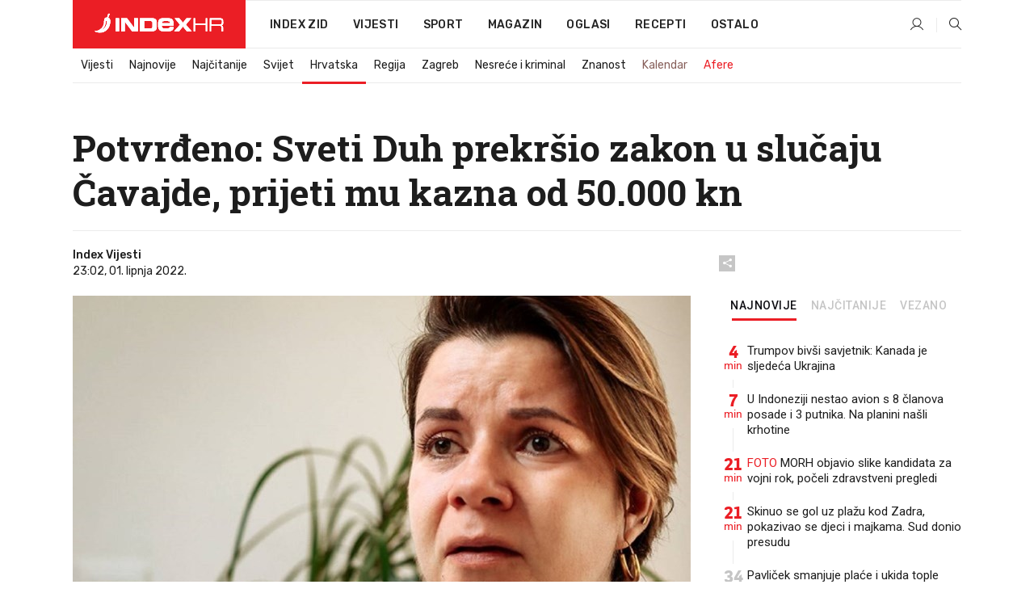

--- FILE ---
content_type: text/html; charset=utf-8
request_url: https://www.index.hr/vijesti/clanak/potvrdjeno-sveti-duh-prekrsio-zakon-u-slucaju-cavajde-prijeti-mu-kazna-od-50000-kn/2368934.aspx
body_size: 25557
content:


<!DOCTYPE html>
<html lang="hr">
<head>
    <!--detect slow internet connection-->
<script type="text/javascript">
    var IS_SLOW_INTERNET = false;
    var SLOW_INTERNET_THRESHOLD = 5000;//ms
    var slowLoadTimeout = window.setTimeout(function () {
        IS_SLOW_INTERNET = true;
    }, SLOW_INTERNET_THRESHOLD);

    window.addEventListener('load', function () {
        window.clearTimeout(slowLoadTimeout);
    }, false);
</script>

    <meta charset="utf-8" />
    <meta name="viewport" content="width=device-width,height=device-height, initial-scale=1.0">
    <title>Potvrđeno: Sveti Duh prekršio zakon u slučaju Čavajde, prijeti mu kazna od 50.000 kn - Index.hr</title>
    <!--todo: remove on production-->
    <meta name="description" content="ZDRAVSTVENA inspekcija koja danima češlja KB Sveti Duh donijela je konačnu ocjenu da su bolnica i ravnateljica prekršili zakon u slučaju Mirele Čavajde. Tako im prijeti podizanje optužnice jer se nije poštivao Zakon o pravima pacijenta, a to bi značilo kaznu od 5000 do 50.000 kuna.">
    <meta property="fb:app_id" content="216060115209819">
    <meta name="robots" content="max-image-preview:large">
    <meta name="referrer" content="no-referrer-when-downgrade">

    <link rel="preload" href="//micro.rubiconproject.com/prebid/dynamic/26072.js" as="script" />
    <link rel="preload" href="https://pagead2.googlesyndication.com/tag/js/gpt.js" as="script" />

     <!--adblock detection-->
<script src="/Scripts/adblockDetect/ads.js"></script>
    

<script>
    window.constants = window.constants || {};
    window.constants.statsServiceHost = 'https://stats.index.hr';
    window.constants.socketsHost = 'https://sockets.index.hr';
    window.constants.chatHost = 'https://chat.index.hr';
    window.constants.interactiveHost = 'https://interactive.index.hr';
    window.constants.ssoAuthority = 'https://sso.index.hr/';
</script>

    <link rel='preconnect' href='https://fonts.googleapis.com' crossorigin>
    <link href="https://fonts.googleapis.com/css2?family=Roboto+Slab:wght@400;500;700;800&family=Roboto:wght@300;400;500;700;900&family=Rubik:wght@300;400;500;600;700&family=EB+Garamond:wght@600;700;800" rel="preload" as="style">
    <link href="https://fonts.googleapis.com/css2?family=Roboto+Slab:wght@400;500;700;800&family=Roboto:wght@300;400;500;700;900&family=Rubik:wght@300;400;500;600;700&family=EB+Garamond:wght@600;700;800" rel="stylesheet">

    

        <link href="/Content/desktop-bundle.min.css?v=65a40165-1fca-4212-8714-e9a735fecbb7" rel="preload" as="style" />
        <link href="/Content/desktop-bundle.min.css?v=65a40165-1fca-4212-8714-e9a735fecbb7" rel="stylesheet" />

    <link href="/Scripts/desktop-bundle.min.js?v=65a40165-1fca-4212-8714-e9a735fecbb7" rel="preload" as="script" />
    <script src="/Scripts/desktop-bundle.min.js?v=65a40165-1fca-4212-8714-e9a735fecbb7"></script>

        <!--recover ads, if adblock detected-->
<!--adpushup recovery-->
<script data-cfasync="false" type="text/javascript">
    if (!accountService.UserHasPremium()) {
        (function (w, d) { var s = d.createElement('script'); s.src = '//delivery.adrecover.com/41144/adRecover.js'; s.type = 'text/javascript'; s.async = true; (d.getElementsByTagName('head')[0] || d.getElementsByTagName('body')[0]).appendChild(s); })(window, document);
    }
</script>


    <script>
        if (accountService.UserHasPremium()) {
            const style = document.createElement('style');
            style.textContent = `
                .js-slot-container,
                .js-slot-loader,
                .reserve-height {
                    display: none !important;
                }
            `;
            document.head.appendChild(style);
        }
    </script>

    
<script>
    !function (e, o, n, i) { if (!e) { e = e || {}, window.permutive = e, e.q = []; var t = function () { return ([1e7] + -1e3 + -4e3 + -8e3 + -1e11).replace(/[018]/g, function (e) { return (e ^ (window.crypto || window.msCrypto).getRandomValues(new Uint8Array(1))[0] & 15 >> e / 4).toString(16) }) }; e.config = i || {}, e.config.apiKey = o, e.config.workspaceId = n, e.config.environment = e.config.environment || "production", (window.crypto || window.msCrypto) && (e.config.viewId = t()); for (var g = ["addon", "identify", "track", "trigger", "query", "segment", "segments", "ready", "on", "once", "user", "consent"], r = 0; r < g.length; r++) { var w = g[r]; e[w] = function (o) { return function () { var n = Array.prototype.slice.call(arguments, 0); e.q.push({ functionName: o, arguments: n }) } }(w) } } }(window.permutive, "cd150efe-ff8f-4596-bfca-1c8765fae796", "b4d7f9ad-9746-4daa-b552-8205ef41f49d", { "consentRequired": true });
    window.googletag = window.googletag || {}, window.googletag.cmd = window.googletag.cmd || [], window.googletag.cmd.push(function () { if (0 === window.googletag.pubads().getTargeting("permutive").length) { var e = window.localStorage.getItem("_pdfps"); window.googletag.pubads().setTargeting("permutive", e ? JSON.parse(e) : []); var o = window.localStorage.getItem("permutive-id"); o && (window.googletag.pubads().setTargeting("puid", o), window.googletag.pubads().setTargeting("ptime", Date.now().toString())), window.permutive.config.viewId && window.googletag.pubads().setTargeting("prmtvvid", window.permutive.config.viewId), window.permutive.config.workspaceId && window.googletag.pubads().setTargeting("prmtvwid", window.permutive.config.workspaceId) } });
    
</script>
<script async src="https://b4d7f9ad-9746-4daa-b552-8205ef41f49d.edge.permutive.app/b4d7f9ad-9746-4daa-b552-8205ef41f49d-web.js"></script>


    

<script type="text/javascript" src="https://interactive.index.hr/js/embed/interactive.min.js"></script>
<script>
    var $inin = $inin || {};

    $inin.config = {
        log: false,
        enabled: false
    }

    var $ininque = $ininque || [];

    var userPPID = accountService.GetUserPPID();

    if (userPPID){
        $inin.setClientUserId(userPPID);
    }

    $inin.enable();
</script>

    <!-- Global site tag (gtag.js) - Google Analytics -->
<script type="didomi/javascript" async src="https://www.googletagmanager.com/gtag/js?id=G-5ZTNWH8GVX"></script>
<script>
    window.dataLayer = window.dataLayer || [];
    function gtag() { dataLayer.push(arguments); }
    gtag('js', new Date());

    gtag('config', 'G-5ZTNWH8GVX');
</script>

        <script src="https://freshatl.azurewebsites.net/js/fresh-atl.js" async></script>

    <script>
        var googletag = googletag || {};
        googletag.cmd = googletag.cmd || [];
    </script>

    
        


<!-- Make sure this is inserted before your GPT tag -->
<script>
    var amazonAdSlots = [];

    amazonAdSlots.push({
        slotID: 'DA_L',
        slotName: '/21703950087/DA_vijesti_L',
        sizes: [[300, 250]]
    });

    amazonAdSlots.push({
        slotID: 'DA_R',
        slotName: '/21703950087/DA_vijesti_R',
        sizes: [[300, 250]]
    });

    amazonAdSlots.push({
        slotID: 'DA3',
        slotName: '/21703950087/DA3_vijesti',
        sizes: [[300, 250], [300, 600]]
    });

    amazonAdSlots.push({
        slotID: 'DA4',
        slotName: '/21703950087/DA4_vijesti',
        sizes: [[970, 90], [728, 90], [970, 250]]
    });


            amazonAdSlots.push({
                slotID: 'dfp-DIA',
                slotName: '/21703950087/DIA_vijesti',
                sizes: [[761, 152], [760, 200], [300, 250], [620, 350], [760, 150]]
            });

            amazonAdSlots.push({
                slotID: 'DA4',
                slotName: '/21703950087/DA_long',
                sizes: [[300, 250]]
            });
        </script>



    

<script type="text/javascript">
    window.gdprAppliesGlobally = true; (function () {
        function a(e) {
            if (!window.frames[e]) {
                if (document.body && document.body.firstChild) { var t = document.body; var n = document.createElement("iframe"); n.style.display = "none"; n.name = e; n.title = e; t.insertBefore(n, t.firstChild) }
                else { setTimeout(function () { a(e) }, 5) }
            }
        } function e(n, r, o, c, s) {
            function e(e, t, n, a) { if (typeof n !== "function") { return } if (!window[r]) { window[r] = [] } var i = false; if (s) { i = s(e, t, n) } if (!i) { window[r].push({ command: e, parameter: t, callback: n, version: a }) } } e.stub = true; function t(a) {
                if (!window[n] || window[n].stub !== true) { return } if (!a.data) { return }
                var i = typeof a.data === "string"; var e; try { e = i ? JSON.parse(a.data) : a.data } catch (t) { return } if (e[o]) { var r = e[o]; window[n](r.command, r.parameter, function (e, t) { var n = {}; n[c] = { returnValue: e, success: t, callId: r.callId }; a.source.postMessage(i ? JSON.stringify(n) : n, "*") }, r.version) }
            }
            if (typeof window[n] !== "function") { window[n] = e; if (window.addEventListener) { window.addEventListener("message", t, false) } else { window.attachEvent("onmessage", t) } }
        } e("__tcfapi", "__tcfapiBuffer", "__tcfapiCall", "__tcfapiReturn"); a("__tcfapiLocator"); (function (e) {
            var t = document.createElement("script"); t.id = "spcloader"; t.type = "text/javascript"; t.async = true; t.src = "https://sdk.privacy-center.org/" + e + "/loader.js?target=" + document.location.hostname; t.charset = "utf-8"; var n = document.getElementsByTagName("script")[0]; n.parentNode.insertBefore(t, n)
        })("02757520-ed8b-4c54-8bfd-4a5f5548de98")
    })();</script>


<!--didomi-->
<!--end-->


    <script>
        googletag.cmd.push(function() {
                
    googletag.pubads().setTargeting('rubrika', 'vijesti');
    googletag.pubads().setTargeting('articleId', '2368934');
    googletag.pubads().setTargeting('Rijeci_iz_naslova', ["potvrđeno","sveti","prekršio","zakon","slučaju","čavajde","prijeti","kazna","50.000"]);
    googletag.pubads().setTargeting('chat', 'no');
    googletag.pubads().setTargeting('paragrafX', '5');

    ;


            googletag.pubads().setTargeting('podrubrikaId', ["22"]);
        

            googletag.pubads().setTargeting('authorId', ["265"]);
        

            googletag.pubads().setTargeting('tagId', ["20501","24025","64843","70211","356424","1102036"]);
        ;
        });
    </script>

    
<script>
    var mainIndexDomainPath = "https://www.index.hr" + window.location.pathname;

    googletag.cmd.push(function () {
        googletag.pubads().disableInitialLoad();
        googletag.pubads().enableSingleRequest();
        googletag.pubads().collapseEmptyDivs(true);
        googletag.pubads().setTargeting('projekt', 'index');
        googletag.pubads().setTargeting('referer', '');
        googletag.pubads().setTargeting('hostname', 'www.index.hr');
        googletag.pubads().setTargeting('ar_1', 'false');
        googletag.pubads().setTargeting('ab_test', '');
        googletag.pubads().setTargeting('prebid', 'demand manager');

        if ('cookieDeprecationLabel' in navigator) {
            navigator.cookieDeprecationLabel.getValue().then((label) => {
                googletag.pubads().setTargeting('TPC', label);
            });
        }
        else {
            googletag.pubads().setTargeting('TPC', 'none');
        }

    });

    googleTagService.AddSlotRenderEndedListener();
</script>
    <script type='text/javascript' src='//static.criteo.net/js/ld/publishertag.js'></script>

    <meta property="og:title" content="Potvr&#x111;eno: Sveti Duh prekr&#x161;io zakon u slu&#x10D;aju &#x10C;avajde, prijeti mu kazna od 50.000 kn" />
    <meta property="og:description" content="ZDRAVSTVENA inspekcija koja danima &#x10D;e&#x161;lja KB Sveti Duh donijela je kona&#x10D;nu ocjenu da su bolnica i ravnateljica prekr&#x161;ili zakon u slu&#x10D;aju&#xA0;Mirele &#x10C;avajde. Tako im prijeti podizanje optu&#x17E;nice jer se nije po&#x161;tivao Zakon o pravima pacijenta, a to bi zna&#x10D;ilo kaznu od 5000 do 50.000 kuna." />
    <meta property="og:image" content="https://ip.index.hr/remote/bucket.index.hr/b/index/8dc1f0bc-6018-4022-b704-9650d0dc7d14.jpg?fb_wtrmrk=vijesti.jpg&amp;width=1200&amp;height=630&amp;mode=crop&amp;format=png" />
    <meta property="og:image:width" content="1200" />
    <meta property="og:image:height" content="630" />

    <meta name="twitter:card" content="summary_large_image">
    <meta name="twitter:site" content="@indexhr">
    <meta name="twitter:title" content="Potvr&#x111;eno: Sveti Duh prekr&#x161;io zakon u slu&#x10D;aju &#x10C;avajde, prijeti mu kazna od 50.000 kn">
    <meta name="twitter:description" content="ZDRAVSTVENA inspekcija koja danima &#x10D;e&#x161;lja KB Sveti Duh donijela je kona&#x10D;nu ocjenu da su bolnica i ravnateljica prekr&#x161;ili zakon u slu&#x10D;aju&#xA0;Mirele &#x10C;avajde. Tako im prijeti podizanje optu&#x17E;nice jer se nije po&#x161;tivao Zakon o pravima pacijenta, a to bi zna&#x10D;ilo kaznu od 5000 do 50.000 kuna.">
    <meta name="twitter:image" content="https://ip.index.hr/remote/bucket.index.hr/b/index/8dc1f0bc-6018-4022-b704-9650d0dc7d14.jpg?fb_wtrmrk=vijesti.jpg&amp;width=1200&amp;height=630&amp;mode=crop&amp;format=png">

    <script type="application/ld&#x2B;json">
        {"@context":"https://schema.org","@type":"WebSite","name":"Index.hr","potentialAction":{"@type":"SearchAction","target":"https://www.index.hr/trazi.aspx?upit={search_term_string}","query-input":"required name=search_term_string"},"url":"https://www.index.hr/"}
    </script>
    <script type="application/ld&#x2B;json">
        {"@context":"https://schema.org","@type":"Organization","name":"Index.hr","sameAs":["https://www.facebook.com/index.hr/","https://twitter.com/indexhr","https://www.youtube.com/channel/UCUp6H4ko32XqnV_6MOPunBA"],"url":"https://www.index.hr/","logo":{"@type":"ImageObject","url":"https://www.index.hr/Content/img/logo/index_logo_112x112.png"}}
    </script>

    <!-- Meta Pixel Code -->
<script>
    !function (f, b, e, v, n, t, s) {
        if (f.fbq) return; n = f.fbq = function () {
            n.callMethod ?
                n.callMethod.apply(n, arguments) : n.queue.push(arguments)
        };
        if (!f._fbq) f._fbq = n; n.push = n; n.loaded = !0; n.version = '2.0';
        n.queue = []; t = b.createElement(e); t.async = !0;
        t.src = v; s = b.getElementsByTagName(e)[0];
        s.parentNode.insertBefore(t, s)
    }(window, document, 'script',
        'https://connect.facebook.net/en_US/fbevents.js');
    fbq('init', '1418122964915670');
    fbq('track', 'PageView');
</script>
<noscript>
    <img height="1" width="1" style="display:none"
         src="https://www.facebook.com/tr?id=1418122964915670&ev=PageView&noscript=1" />
</noscript>
<!-- End Meta Pixel Code -->


    <script src="https://apetite.index.hr/bundles/apetite.js"></script>
    <script>
        var apetite = new AnalyticsPetite({ host: 'https://apetite.index.hr' });
        
                        apetite.setCategory('vijesti');
                        apetite.setArticleId('a-2368934');

        apetite.collect();
    </script>

    
    <link href="/Content/bootstrap-rating.css" rel="stylesheet" />
    <script async src='https://www.google.com/recaptcha/api.js'></script>

        <link rel="canonical" href="https://www.index.hr/vijesti/clanak/potvrdjeno-sveti-duh-prekrsio-zakon-u-slucaju-cavajde-prijeti-mu-kazna-od-50000-kn/2368934.aspx">
        <link rel="alternate" href="https://www.index.hr/mobile/vijesti/clanak/potvrdjeno-sveti-duh-prekrsio-zakon-u-slucaju-cavajde-prijeti-mu-kazna-od-50000-kn/2368934.aspx">

    <link rel="og:url" href="https://www.index.hr/clanak.aspx?id=2368934">


        <link rel="amphtml" href="https://www.index.hr/amp/vijesti/clanak/potvrdjeno-sveti-duh-prekrsio-zakon-u-slucaju-cavajde-prijeti-mu-kazna-od-50000-kn/2368934.aspx">

    <meta property="og:type" content="article" />
    <meta property="og:url" content="https://www.index.hr/clanak.aspx?id=2368934">

    <script type="application/ld&#x2B;json">
        {"@context":"https://schema.org","@type":"WebPage","name":"Potvrđeno: Sveti Duh prekršio zakon u slučaju Čavajde, prijeti mu kazna od 50.000 kn","description":"ZDRAVSTVENA inspekcija koja danima češlja KB Sveti Duh donijela je konačnu ocjenu da su bolnica i ravnateljica prekršili zakon u slučaju\u00A0Mirele Čavajde. Tako im prijeti podizanje optužnice jer se nije poštivao Zakon o pravima pacijenta, a to bi značilo kaznu od 5000 do 50.000 kuna.","url":"https://www.index.hr/","publisher":{"@type":"Organization","name":"Index.hr","sameAs":["https://www.facebook.com/index.hr/","https://twitter.com/indexhr","https://www.youtube.com/channel/UCUp6H4ko32XqnV_6MOPunBA"],"url":"https://www.index.hr/","logo":{"@type":"ImageObject","url":"https://www.index.hr/Content/img/logo/index_logo_112x112.png"}}}
    </script>
    <script type="application/ld&#x2B;json">
        {"@context":"https://schema.org","@type":"BreadcrumbList","itemListElement":[{"@type":"ListItem","name":"Index.hr","item":{"@type":"Thing","@id":"https://www.index.hr"},"position":1},{"@type":"ListItem","name":"Vijesti","item":{"@type":"Thing","@id":"https://www.index.hr/vijesti"},"position":2},{"@type":"ListItem","name":"Hrvatska","item":{"@type":"Thing","@id":"https://www.index.hr/vijesti/rubrika/hrvatska/22.aspx"},"position":3},{"@type":"ListItem","name":"Potvrđeno: Sveti Duh prekršio zakon u slučaju Čavajde, prijeti mu kazna od 50.000 kn","item":{"@type":"Thing","@id":"https://www.index.hr/vijesti/clanak/potvrdjeno-sveti-duh-prekrsio-zakon-u-slucaju-cavajde-prijeti-mu-kazna-od-50000-kn/2368934.aspx"},"position":4}]}
    </script>
    <script type="application/ld&#x2B;json">
        {"@context":"https://schema.org","@type":"NewsArticle","name":"Potvrđeno: Sveti Duh prekršio zakon u slučaju Čavajde, prijeti mu kazna od 50.000 kn","description":"ZDRAVSTVENA inspekcija koja danima češlja KB Sveti Duh donijela je konačnu ocjenu da su bolnica i ravnateljica prekršili zakon u slučaju\u00A0Mirele Čavajde. Tako im prijeti podizanje optužnice jer se nije poštivao Zakon o pravima pacijenta, a to bi značilo kaznu od 5000 do 50.000 kuna.","image":{"@type":"ImageObject","url":"https://ip.index.hr/remote/bucket.index.hr/b/index/8dc1f0bc-6018-4022-b704-9650d0dc7d14.jpg","height":633,"width":1200},"mainEntityOfPage":{"@type":"WebPage","name":"Potvrđeno: Sveti Duh prekršio zakon u slučaju Čavajde, prijeti mu kazna od 50.000 kn","description":"ZDRAVSTVENA inspekcija koja danima češlja KB Sveti Duh donijela je konačnu ocjenu da su bolnica i ravnateljica prekršili zakon u slučaju\u00A0Mirele Čavajde. Tako im prijeti podizanje optužnice jer se nije poštivao Zakon o pravima pacijenta, a to bi značilo kaznu od 5000 do 50.000 kuna.","url":"https://www.index.hr/vijesti/clanak/potvrdjeno-sveti-duh-prekrsio-zakon-u-slucaju-cavajde-prijeti-mu-kazna-od-50000-kn/2368934.aspx","publisher":{"@type":"Organization","name":"Index.hr","sameAs":["https://www.facebook.com/index.hr/","https://twitter.com/indexhr","https://www.youtube.com/channel/UCUp6H4ko32XqnV_6MOPunBA"],"url":"https://www.index.hr/","logo":{"@type":"ImageObject","url":"https://www.index.hr/Content/img/logo/index_logo_112x112.png"}}},"url":"https://www.index.hr/vijesti/clanak/potvrdjeno-sveti-duh-prekrsio-zakon-u-slucaju-cavajde-prijeti-mu-kazna-od-50000-kn/2368934.aspx","author":{"@type":"Organization","name":"Index.hr","sameAs":["https://www.facebook.com/index.hr/","https://twitter.com/indexhr","https://www.youtube.com/channel/UCUp6H4ko32XqnV_6MOPunBA"],"url":"https://www.index.hr/","logo":{"@type":"ImageObject","url":"https://www.index.hr/Content/img/logo/index_logo_112x112.png"}},"dateModified":"2022-06-01","datePublished":"2022-06-01","headline":"Potvrđeno: Sveti Duh prekršio zakon u slučaju Čavajde, prijeti mu kazna od 50.000 kn","isAccessibleForFree":true,"keywords":"sveti duh,pobačaj,KB Sveti Duh,Hrvatsko zdravstvo,prekid trudnoće, mirela čavajda","publisher":{"@type":"Organization","name":"Index.hr","sameAs":["https://www.facebook.com/index.hr/","https://twitter.com/indexhr","https://www.youtube.com/channel/UCUp6H4ko32XqnV_6MOPunBA"],"url":"https://www.index.hr/","logo":{"@type":"ImageObject","url":"https://www.index.hr/Content/img/logo/index_logo_112x112.png"}},"isPartOf":{"@type":["NewsArticle"],"name":"Index.hr","productID":"CAoiEN-u-SQZulOA8lpEXJtZjRU:index_premium"}}
    </script>

    <script src="https://cdnjs.cloudflare.com/ajax/libs/fingerprintjs2/1.6.1/fingerprint2.min.js"></script>

        <link rel="preload" as="image" imagesrcset="https://ip.index.hr/remote/bucket.index.hr/b/index/8dc1f0bc-6018-4022-b704-9650d0dc7d14.jpg?width=765&amp;height=404">

        <script type="text/javascript">
            window._taboola = window._taboola || [];
            _taboola.push({ article: 'auto' });
            !function (e, f, u, i) {
                if (!document.getElementById(i)) {
                    e.async = 1;
                    e.src = u;
                    e.id = i;
                    f.parentNode.insertBefore(e, f);
                }
            }(document.createElement('script'),
                document.getElementsByTagName('script')[0],
                '//cdn.taboola.com/libtrc/indexhr-en/loader.js',
                'tb_loader_script');
            if (window.performance && typeof window.performance.mark == 'function') { window.performance.mark('tbl_ic'); }
        </script>

    <script>
        bridPlayerService.AddKeyValueIntoMacros('rubrika', 'vijesti');
        bridPlayerService.AddKeyValueIntoMacros('projekt', 'index');
    </script>

</head>
<body>
    <script>
    window.fbAsyncInit = function () {
        FB.init({
            appId: '216060115209819',
            xfbml: true,
            version: 'v19.0'
        });
    };
</script>
<script async defer crossorigin="anonymous" src="https://connect.facebook.net/hr_HR/sdk.js"></script>
    <!--OpenX-->
<iframe src="//u.openx.net/w/1.0/pd?ph=&cb=0a861f4c-d7da-4f6c-818c-e0dd67f0b04b&gdpr=1&gdpr_consent=2" style="display:none;width:0;height:0;border:0; border:none;"></iframe>

        




    <div class="main-container no-padding main-content-bg">
                

<div class="google-billboard-top">
    <!-- /21703950087/DB1 -->
    <div id='DB1' class="js-slot-container" data-css-class="google-box bottom-margin-60">
        <script>
            googletag.cmd.push(function () {
                googletag.defineSlot('/21703950087/DB1', [[970, 250], [970, 500], [970, 90], [728, 90], [800, 250], [1, 1]], 'DB1').addService(googletag.pubads());

                googletag.display('DB1');
            });
        </script>
    </div>
</div>

    </div>

    


<header class="main-menu-container">
    <div class="float-menu no-height" style="" menu-fix-top>
        <div class="main-container no-height clearfix">
            <div class="main-menu no-height">
                    <h1 class="js-logo logo vijesti-gradient-bg">
                        <img class="main" src="/Content/img/logo/index_main.svg" alt="index.hr" />
                        <img class="small" src="/Content/img/logo/paprika_logo.svg" alt="index.hr" />
                        <a class="homepage-link" href="/" title="index.hr"> </a>
                    </h1>
                <nav class="menu-holder clearfix" aria-label="Glavna navigacija">
                    <ul>
                        <li>
                            <a class="main-text-hover no-drop" href="/zid"> Index Zid</a>
                        </li>

                        <li>
                            <a class="vijesti-text-hover" href="/vijesti">
                                Vijesti
                            </a>
                        </li>
                        <li>
                            <a class="sport-text-hover" href="/sport">
                                Sport
                            </a>
                        </li>
                        <li class="menu-drop">
                            <span class="expandable magazin-text-hover">Magazin</span>
                            <ul class="dropdown-content display-none">
                                <li class="magazin-bg-hover">
                                    <a href="/magazin">
                                        Magazin
                                    </a>
                                </li>
                                <li class="shopping-bg-gradient-hover">
                                    <a href="/shopping">
                                        Shopping
                                    </a>
                                </li>
                                <li class="ljubimci-bg-hover">
                                    <a href="/ljubimci">
                                        Ljubimci
                                    </a>
                                </li>
                                <li class="food-bg-hover">
                                    <a href="/food">
                                        Food
                                    </a>
                                </li>
                                <li class="mame-bg-hover">
                                    <a href="/mame">
                                        Mame
                                    </a>
                                </li>
                                <li class="auto-bg-gradient-hover">
                                    <a href="/auto">
                                        Auto
                                    </a>
                                </li>
                                <li class="fit-bg-hover">
                                    <a href="/fit">
                                        Fit
                                    </a>
                                </li>
                                <li class="chill-bg-hover">
                                    <a href="/chill">
                                        Chill
                                    </a>
                                </li>
                                <li class="horoskop-bg-hover">
                                    <a href="/horoskop">
                                        Horoskop
                                    </a>
                                </li>
                            </ul>
                        </li>
                        <li>
                            <a class="oglasi-text-hover" href="https://www.index.hr/oglasi">
                                Oglasi
                            </a>
                        </li>
                        <li>
                            <a class="recepti-text-hover" href="https://recepti.index.hr">
                                Recepti
                            </a>
                        </li>
                        <li class="menu-drop">
                            <span class="expandable">Ostalo</span>
                            <ul class="dropdown-content ostalo display-none">
                                <li class="main-bg-hover">
                                    <a href="https://jobs.index.hr/">
                                        Zaposli se na Indexu
                                    </a>
                                </li>
                                <li class="lajkhr-bg-hover">
                                    <a href="https://www.index.hr/lajk/">
                                        Lajk.hr
                                    </a>
                                </li>
                                <li class="vjezbe-bg-hover">
                                    <a href="https://vjezbe.index.hr">
                                        Vježbe
                                    </a>
                                </li>
                                <li class="main-bg-hover">
                                    <a href="/info/tecaj">
                                        Tečaj
                                    </a>
                                </li>
                                <li class="main-bg-hover">
                                    <a href="/info/tv">
                                        TV program
                                    </a>
                                </li>
                                <li class="main-bg-hover">
                                    <a href="/info/kino">
                                        Kino
                                    </a>
                                </li>
                                <li class="main-bg-hover">
                                    <a href="/info/vrijeme">
                                        Vrijeme
                                    </a>
                                </li>
                                <li class="kalendar-bg-hover">
                                    <a href="/kalendar">
                                        Kalendar
                                    </a>
                                </li>
                            </ul>
                        </li>
                    </ul>
                    <ul class="right-part">
                        <li id="login-menu" class="menu-drop">
                            


<div id="menu-login"
     v-scope
     v-cloak
     @mounted="onLoad">
    <div v-if="userInfo !== null && userInfo.IsLoggedIn === true">
        <div class="user-menu expandable no-padding">
            <div v-if="userInfo.ProfileImage === null" class="initials-holder separator center-aligner">
                <div class="initials center-aligner">
                    {{userInfo.Initials}}
                </div>
                <div class="user-firstname">
                    {{userInfo.FirstName}}
                </div>
            </div>

            <div v-if="userInfo.ProfileImage !== null" class="avatar separator center-aligner">
                <img :src="'https://ip.index.hr/remote/bucket.index.hr/b/index/' + userInfo.ProfileImage + '?width=20&height=20&mode=crop'" />
                <div class="user-firstname">
                    {{userInfo.FirstName}}
                </div>
            </div>
        </div>
        <ul class="dropdown-content display-none">
            <li class="main-bg-hover">
                <a href="/profil">Moj profil</a>
            </li>
            <li class="main-bg-hover">
                <a :href="'https://sso.index.hr/' + 'account/dashboard?redirect_hint=' + 'https%3A%2F%2Fwww.index.hr%2Fvijesti%2Fclanak%2Fpotvrdjeno-sveti-duh-prekrsio-zakon-u-slucaju-cavajde-prijeti-mu-kazna-od-50000-kn%2F2368934.aspx'">Upravljanje računom</a>
            </li>
            <li class="main-bg-hover">
                <a @click="logout">Odjavite se</a>
            </li>
        </ul>
    </div>

    <div v-if="userInfo === null || userInfo.IsLoggedIn === false" @click="login" class="user-menu no-padding">
        <div class="login-btn separator">
            <i class="index-user-alt"></i>
        </div>
    </div>
</div>

<script>
    PetiteVue.createApp({
        userInfo: {},
        onLoad() {
            var self = this;

            var userInfoCookie = accountService.GetUserInfo();

            var userHasPremium = accountService.UserHasPremium();
            googleEventService.CreateCustomEventGA4("user_data", "has_premium", userHasPremium);

            if (userInfoCookie != null) {
                if (userInfoCookie.HasPremium === undefined) {
                    accountService.DeleteMetaCookie();

                    accountService.CreateMetaCookie()
                    .then(function (response) {
                        self.userInfo = accountService.GetUserInfo();
                    });
                }
                else if (userInfoCookie.IsLoggedIn === true) {
                    userApiService.getPremiumStatus()
                    .then(function (response) {
                        if (response.data.HasPremium != userInfoCookie.HasPremium) {
                            accountService.DeleteMetaCookie();

                            accountService.CreateMetaCookie()
                            .then(function (response) {
                                self.userInfo = accountService.GetUserInfo();
                            });
                        }
                    });
                }
                else {
                    self.userInfo = accountService.GetUserInfo();
                }
            }
            else {
                accountService.CreateMetaCookie()
                .then(function (response) {
                    self.userInfo = accountService.GetUserInfo();
                });
            }
        },
        login() {
            globalDirectives.ShowLoginPopup()
        },
        logout() {
            accountService.Logout('/profil/odjava')
        }
    }).mount("#menu-login");
</script>

                        </li>
                        <li>
                            <a href="/trazi.aspx" class="menu-icon btn-open-search"><i class="index-magnifier"></i></a>
                        </li>
                    </ul>
                </nav>
            </div>
        </div>
    </div>

        


    <div class="sub-menu-container main-container">
        <div class="sub-menu-holder scroll-menu-arrows-holder" data-animate-width="200">
            <ul class="sub-menu scroll-menu clearfix">
                    <li class="sub-menu-item scroll-menu-item vijesti-border-bottom ">
                        <a class="" href="/vijesti">Vijesti</a>
                    </li>
                    <li class="sub-menu-item scroll-menu-item vijesti-border-bottom ">
                        <a class="" href="/najnovije?kategorija=3">Najnovije</a>
                    </li>
                    <li class="sub-menu-item scroll-menu-item vijesti-border-bottom ">
                        <a class="" href="/najcitanije?kategorija=3">Naj&#x10D;itanije</a>
                    </li>
                    <li class="sub-menu-item scroll-menu-item vijesti-border-bottom ">
                        <a class="" href="/vijesti/rubrika/svijet/23.aspx">Svijet</a>
                    </li>
                    <li class="sub-menu-item scroll-menu-item vijesti-border-bottom active">
                        <a class="" href="/vijesti/rubrika/hrvatska/22.aspx">Hrvatska</a>
                    </li>
                    <li class="sub-menu-item scroll-menu-item vijesti-border-bottom ">
                        <a class="" href="/vijesti/rubrika/regija/1540.aspx">Regija</a>
                    </li>
                    <li class="sub-menu-item scroll-menu-item vijesti-border-bottom ">
                        <a class="" href="/vijesti/rubrika/zagreb/1553.aspx">Zagreb</a>
                    </li>
                    <li class="sub-menu-item scroll-menu-item vijesti-border-bottom ">
                        <a class="" href="/vijesti/rubrika/nesrece-i-kriminal/46.aspx">Nesre&#x107;e i kriminal</a>
                    </li>
                    <li class="sub-menu-item scroll-menu-item vijesti-border-bottom ">
                        <a class="" href="/vijesti/rubrika/znanost/1722.aspx">Znanost</a>
                    </li>
                    <li class="sub-menu-item scroll-menu-item vijesti-border-bottom ">
                        <a class="kalendar-text kalendar-text-hover" href="/kalendar">Kalendar</a>
                    </li>
                    <li class="sub-menu-item scroll-menu-item vijesti-border-bottom ">
                        <a class="vijesti-text vijesti-text-hover" href="/afere">Afere</a>
                    </li>
            </ul>
            <div class="scroll-menu-arrows display-none">
                <div class="navigation-arrow left-arrow disabled vijesti-text-hover"><i class="index-arrow-left"></i></div>
                <div class="navigation-arrow right-arrow disabled vijesti-text-hover"><i class="index-arrow-right"></i></div>
            </div>
        </div>
    </div>

</header>


        <div class="dfp-left-column">
            

<!-- /21703950087/D_sky_L -->
<div id='D_sky_L' class="js-slot-container" data-css-class="google-box">
    <script>
        googletag.cmd.push(function () {
            googletag.defineSlot('/21703950087/D_sky_L', [[300, 600], [160, 600]], 'D_sky_L').addService(googletag.pubads());
            googletag.display('D_sky_L');
        });
    </script>
</div>
        </div>

    <main>
        







    


<div class="js-slot-container" data-has-close-btn="true">
    <div class="js-slot-close-btn dfp-close-btn dfp-close-btn-fixed display-none">
        <div class="close-btn-creative">
            <i class="index-close"></i>
        </div>
    </div>

    <!-- /21703950087/D_sticky -->
    <div id='D_sticky' class="js-slot-holder" data-css-class="google-box bottom-sticky">
        <script>
            googletag.cmd.push(function () {
                googletag.defineSlot('/21703950087/D_sticky_all', [[1200, 150], [728, 90], [970, 250], [970, 90], [1, 1]], 'D_sticky').addService(googletag.pubads());

                googletag.display('D_sticky');
            });
        </script>
    </div>
</div>



<style>
    .main-container {
        max-width: 1140px;
    }

    .dfp-left-column {
        margin-right: 570px;
    }

    .dfp-right-column {
        margin-left: 570px;
    }
</style>

<article class="article-container"  data-breakrows="5" data-author="[265]">
    <div class="article-header-code">
        
    </div>

    <div class="article-holder main-container main-content-bg ">






        <header class="article-title-holder">
            


<h1 class="vijesti-text-parsed title js-main-title">
    Potvrđeno: Sveti Duh prekršio zakon u slučaju Čavajde, prijeti mu kazna od 50.000 kn
</h1>

<div class="article-info flex">
    <div class="author-holder flex">

        <div class="flex-1">
                <div class="author-name flex">
                    Index Vijesti

                </div>

            <div>
                23:02, 01. lipnja 2022.
            </div>
        </div>
    </div>
    <div class="social-holder flex">
        <div class="other"><i class="index-share"></i></div>
        


<div class="share-buttons-holder display-none clearfix">
    <div class="facebook-bg share-button" share-button data-share-action="facebook" data-article-id="2368934" data-facebook-url="https://www.index.hr/clanak.aspx?id=2368934">
        <i class="index-facebook"></i>
    </div>

    <script type="text/javascript" async src="https://platform.twitter.com/widgets.js"></script>
    <a class="share-button x-bg" share-button data-share-action="twitter" data-article-id="2368934" href="https://twitter.com/intent/tweet?url=https://www.index.hr/clanak.aspx?id=2368934&via=indexhr&text=Potvr&#x111;eno: Sveti Duh prekr&#x161;io zakon u slu&#x10D;aju &#x10C;avajde, prijeti mu kazna od 50.000 kn&size=large">
        <i class="index-x"></i>
    </a>

    <script type="text/javascript" async defer src="//assets.pinterest.com/js/pinit.js"></script>

    <a class="share-button pinterest-bg pin-it-button" share-button data-share-action="pinterest" data-article-id="2368934" href="http://pinterest.com/pin/create/button/?url=https://www.index.hr/clanak.aspx?id=2368934&media=https://ip.index.hr/remote/bucket.index.hr/b/index/8dc1f0bc-6018-4022-b704-9650d0dc7d14.jpg&description=Potvr&#x111;eno: Sveti Duh prekr&#x161;io zakon u slu&#x10D;aju &#x10C;avajde, prijeti mu kazna od 50.000 kn" data-pin-custom="true">
        <i class="index-pinterest"></i>
    </a>

    <a class="share-button gplus-bg" share-button data-share-action="gplus" data-article-id="2368934" href="https://plus.google.com/share?url=https://www.index.hr/clanak.aspx?id=2368934" onclick="javascript:window.open(this.href,'', 'menubar=no,toolbar=no,resizable=yes,scrollbars=yes,height=600,width=400');return false;">
        <i class="index-gplus"></i>
    </a>

    <a class="share-button linkedin-bg" share-button data-share-action="linkedin" data-article-id="2368934" href="https://www.linkedin.com/shareArticle?mini=true&url=https://www.index.hr/clanak.aspx?id=2368934&title=Potvr&#x111;eno: Sveti Duh prekr&#x161;io zakon u slu&#x10D;aju &#x10C;avajde, prijeti mu kazna od 50.000 kn&summary=ZDRAVSTVENA inspekcija koja danima &#x10D;e&#x161;lja KB Sveti Duh donijela je kona&#x10D;nu ocjenu da su bolnica i ravnateljica prekr&#x161;ili zakon u slu&#x10D;aju&#xA0;Mirele &#x10C;avajde. Tako im prijeti podizanje optu&#x17E;nice jer se nije po&#x161;tivao Zakon o pravima pacijenta, a to bi zna&#x10D;ilo kaznu od 5000 do 50.000 kuna.&source=Index.hr" onclick="javascript:window.open(this.href,'', 'menubar=no,toolbar=no,resizable=yes,scrollbars=yes,height=400,width=600');return false;">
        <i class="index-linkedIn"></i>
    </a>

    <a class="share-button mail-bg" share-button data-share-action="mail" data-article-id="2368934" href="mailto:?subject=Potvr&#x111;eno: Sveti Duh prekr&#x161;io zakon u slu&#x10D;aju &#x10C;avajde, prijeti mu kazna od 50.000 kn&body=https%3A%2F%2Fwww.index.hr%2Fclanak.aspx%3Fid%3D2368934" target="_blank">
        <i class="index-mail"></i>
    </a>

    <div class="share-button btn-close">
        <i class="index-close"></i>
    </div>
</div>
    </div>
</div>


        </header>

        <div class="top-part flex">
            <div class="left-part">
                        

<figure class="img-container">
        <div class="img-holder" style="padding-bottom: 52.81%;">
            <img class="img-responsive" src="https://ip.index.hr/remote/bucket.index.hr/b/index/8dc1f0bc-6018-4022-b704-9650d0dc7d14.jpg?width=765&amp;height=404" alt="Potvr&#x111;eno: Sveti Duh prekr&#x161;io zakon u slu&#x10D;aju &#x10C;avajde, prijeti mu kazna od 50.000 kn" />
        </div>

        <figcaption class="main-img-desc clearfix">
            <span></span>
                <span class="credits">Foto: Index</span>
        </figcaption>
</figure>

                <div class="content-holder">

                    <div class="text-holder">
                            

<section class="text vijesti-link-underline js-smartocto" aria-label="Tekst članka">
    <p>ZDRAVSTVENA inspekcija koja danima češlja KB Sveti Duh donijela je konačnu ocjenu da su bolnica i ravnateljica prekršili zakon u slučaju Mirele Čavajde. Tako im prijeti podizanje optužnice jer se nije poštivao Zakon o pravima pacijenta, a to bi značilo kaznu od 5000 do 50.000 kuna.</p>

<p>U KB Sveti Duh stigla je obavijest zdravstvene inspekcije da se "protiv počinitelja prekršaja namjerava podnijeti optužni prijedlog zbog počinjenja prekršaja Zakona o zaštiti prava pacijenata", prenosi&nbsp;<a href="https://www.jutarnji.hr/vijesti/hrvatska/svetom-duhu-prijeti-kazna-zbog-slucaja-cavajda-sumnja-se-i-da-su-namjestena-pitanja-u-izboru-za-sefa-ginekologije-15205193" target="_blank">Jutarnji list</a>.&nbsp;U tom se dokumentu objašnjava da je zdravstveno-inspekcijskim nadzorom od 9. i 10. svibnja utvrđeno da je prvostupanjska komisija bolnice (3. svibnja) na zahtjev pacijentice za prekid trudnoće donijela odluku, ali joj ona nije dostavljena.</p>

<div class="js-slot-container reserve-height-with-disclaimer" data-css-class="dfp-inarticle" data-disclaimer="true" data-css-remove-after-render="reserve-height-with-disclaimer">
        <div class="js-slot-loader main-loader center-aligner">
            <div class="loader-animation"><div></div><div></div><div></div><div></div></div>
        </div>

    <span class="js-slot-disclaimer ad-unit-text display-none">
        Tekst se nastavlja ispod oglasa
    </span>

    <div class="flex no-margin double">
        <!-- /21703950087/DA_L -->
        <div id="DA_L" class="no-margin">
            <script>
                googletag.cmd.push(function () {
                    var slot = googletag.defineSlot('/21703950087/DA_L', [[320, 180], [300, 170], [250, 250], [200, 200], [320, 100], [300, 250], [300, 100], [300, 50], [1, 1]], 'DA_L').addService(googletag.pubads());

                    if ('True' == 'True') {
                        slot.setCollapseEmptyDiv(true, false);
                    }

                    googletag.display('DA_L');
                });
            </script>
        </div>

        <!-- /21703950087/DA_R -->
        <div id="DA_R" class="no-margin">
            <script>
                googletag.cmd.push(function () {
                    var slot = googletag.defineSlot('/21703950087/DA_R', [[320, 180], [300, 170], [250, 250], [200, 200], [320, 100], [300, 250], [300, 100], [300, 50], [1, 1]], 'DA_R').addService(googletag.pubads());

                    if ('True' == 'True') {
                        slot.setCollapseEmptyDiv(true, false);
                    }

                    googletag.display('DA_R');
                });
            </script>
        </div>
    </div>
</div>


<p>Navodi se i da je ista ta&nbsp;prvostupanjska komisija 5. svibnja donijela je odluku o kojoj pacijentica nije u cijelosti obaviještena, kad je riječ o pravu da se može obratiti&nbsp;drugostupanjskoj komisiji KBC-a Zagreb. Inspektori kažu da je to suprotno Zakonu o pravima pacijenta kojim je propisano da "pacijenti imaju pravo na potpunu obaviještenost o tijeku postupanja prilikom pružanja zdravstvene zaštite".</p>

<p>Za sve te prekršaje Zakon predviđa kaznu od 10.000 do 50.000 kuna za ustanovu, tj. KB Sveti Duh, te 5000-10.000 za odgovornu osobu, ravnateljicu&nbsp;Ana-Mariju Šimundić.</p>

<p>&nbsp;</p>

</section>


                        

<div class="article-report-container ">
    <div class="article-report-trigger" data-article-id="2368934">
        <div class="bullet-send-report-icon">
            <i class="index-send"></i>
        </div>
        Znate li nešto više o temi ili želite prijaviti grešku u tekstu? Kliknite <strong>ovdje</strong>.
        </div>
    <div class="popup-holder report-holder display-none">
        <div class="loading-container">
            <span class="img-helper"></span>
            <img src="/Content/img/loader_40px.gif" />
        </div>
    </div>
</div>

                        

<div class="article-call-to-action js-article-call-to-action">
    <div class="subtitle flex text-uppercase vijesti-text">
        <div class="flex first-part">
            <div class="subtitle__logo js-article-call-to-action-logo">Ovo je <i class="index-logo"></i>.</div>
            <div class="subtitle__nation js-article-call-to-action-nation">Homepage nacije.</div>
        </div>
        <div class="subtitle__visitors js-article-call-to-action-visitors" data-text="675.146 čitatelja danas."></div>
    </div>
    <div class="bullets">
        <div class="bullet-send-report-icon">
            <i class="index-send"></i>
        </div>
        Imate važnu priču? Javite se na <strong>desk@index.hr</strong> ili klikom <strong><a class="vijesti-text-hover" href="/posaljite-pricu?index_ref=article_vazna_prica">ovdje</a></strong>. Atraktivne fotografije i videe plaćamo.
    </div>
    <div class="bullets">
        <div class="bullet-send-report-icon">
            <i class="index-send"></i>
        </div>
        Želite raditi na Indexu? Prijavite se <strong><a class="vijesti-text-hover" href="https://jobs.index.hr?index_ref=article_index_jobs" target="_blank">ovdje</a></strong>.
    </div>
</div>

                        





                            

<!-- /21703950087/DIA -->
<div id="DIA" class="js-slot-container" data-css-class="google-box margin-top-20 top-padding border-top">
    <script>
        googletag.cmd.push(function () {
            googletag.defineSlot('/21703950087/DIA', [[300, 250], [336, 280], [620, 350], [760, 150], [760, 200], [761, 152], [1, 1], 'fluid'], 'DIA').addService(googletag.pubads());
            googletag.display('DIA');
        });
    </script>
</div>


                        


<div class="reactions-container clearfix">
    <div class="social-holder social-bottom flex">
        <div class="other"><i class="index-share"></i></div>
        


<div class="share-buttons-holder display-none clearfix">
    <div class="facebook-bg share-button" share-button data-share-action="facebook" data-article-id="2368934" data-facebook-url="https://www.index.hr/clanak.aspx?id=2368934">
        <i class="index-facebook"></i>
    </div>

    <script type="text/javascript" async src="https://platform.twitter.com/widgets.js"></script>
    <a class="share-button x-bg" share-button data-share-action="twitter" data-article-id="2368934" href="https://twitter.com/intent/tweet?url=https://www.index.hr/clanak.aspx?id=2368934&via=indexhr&text=Potvr&#x111;eno: Sveti Duh prekr&#x161;io zakon u slu&#x10D;aju &#x10C;avajde, prijeti mu kazna od 50.000 kn&size=large">
        <i class="index-x"></i>
    </a>

    <script type="text/javascript" async defer src="//assets.pinterest.com/js/pinit.js"></script>

    <a class="share-button pinterest-bg pin-it-button" share-button data-share-action="pinterest" data-article-id="2368934" href="http://pinterest.com/pin/create/button/?url=https://www.index.hr/clanak.aspx?id=2368934&media=https://ip.index.hr/remote/bucket.index.hr/b/index/8dc1f0bc-6018-4022-b704-9650d0dc7d14.jpg&description=Potvr&#x111;eno: Sveti Duh prekr&#x161;io zakon u slu&#x10D;aju &#x10C;avajde, prijeti mu kazna od 50.000 kn" data-pin-custom="true">
        <i class="index-pinterest"></i>
    </a>

    <a class="share-button gplus-bg" share-button data-share-action="gplus" data-article-id="2368934" href="https://plus.google.com/share?url=https://www.index.hr/clanak.aspx?id=2368934" onclick="javascript:window.open(this.href,'', 'menubar=no,toolbar=no,resizable=yes,scrollbars=yes,height=600,width=400');return false;">
        <i class="index-gplus"></i>
    </a>

    <a class="share-button linkedin-bg" share-button data-share-action="linkedin" data-article-id="2368934" href="https://www.linkedin.com/shareArticle?mini=true&url=https://www.index.hr/clanak.aspx?id=2368934&title=Potvr&#x111;eno: Sveti Duh prekr&#x161;io zakon u slu&#x10D;aju &#x10C;avajde, prijeti mu kazna od 50.000 kn&summary=ZDRAVSTVENA inspekcija koja danima &#x10D;e&#x161;lja KB Sveti Duh donijela je kona&#x10D;nu ocjenu da su bolnica i ravnateljica prekr&#x161;ili zakon u slu&#x10D;aju&#xA0;Mirele &#x10C;avajde. Tako im prijeti podizanje optu&#x17E;nice jer se nije po&#x161;tivao Zakon o pravima pacijenta, a to bi zna&#x10D;ilo kaznu od 5000 do 50.000 kuna.&source=Index.hr" onclick="javascript:window.open(this.href,'', 'menubar=no,toolbar=no,resizable=yes,scrollbars=yes,height=400,width=600');return false;">
        <i class="index-linkedIn"></i>
    </a>

    <a class="share-button mail-bg" share-button data-share-action="mail" data-article-id="2368934" href="mailto:?subject=Potvr&#x111;eno: Sveti Duh prekr&#x161;io zakon u slu&#x10D;aju &#x10C;avajde, prijeti mu kazna od 50.000 kn&body=https%3A%2F%2Fwww.index.hr%2Fclanak.aspx%3Fid%3D2368934" target="_blank">
        <i class="index-mail"></i>
    </a>

    <div class="share-button btn-close">
        <i class="index-close"></i>
    </div>
</div>
    </div>
</div>

                            


<nav class="tags-holder" aria-label="Tagovi">
		<a href="/tag/20501/sveti-duh.aspx"
		   class="vijesti-bg-hover tag-item ">
			<span class="vijesti-text hashtag">#</span>sveti duh
		</a>
		<a href="/tag/24025/pobacaj.aspx"
		   class="vijesti-bg-hover tag-item ">
			<span class="vijesti-text hashtag">#</span>poba&#x10D;aj
		</a>
		<a href="/tag/64843/kb-sveti-duh.aspx"
		   class="vijesti-bg-hover tag-item ">
			<span class="vijesti-text hashtag">#</span>KB Sveti Duh
		</a>
		<a href="/tag/70211/hrvatsko-zdravstvo.aspx"
		   class="vijesti-bg-hover tag-item ">
			<span class="vijesti-text hashtag">#</span>Hrvatsko zdravstvo
		</a>
		<a href="/tag/356424/prekid-trudnoce.aspx"
		   class="vijesti-bg-hover tag-item ">
			<span class="vijesti-text hashtag">#</span>prekid trudno&#x107;e
		</a>
		<a href="/tag/1102036/mirela-cavajda.aspx"
		   class="vijesti-bg-hover tag-item display-none">
			<span class="vijesti-text hashtag">#</span> mirela &#x10D;avajda
		</a>

		<div class="vijesti-bg-hover tag-item btn-load-more" tags-load-more>
			<i class="index-dots"></i>
		</div>
</nav>
                    </div>
                </div>
            </div>
            <aside class="right-part direction-column flex" aria-label="Najnoviji članci">
                <div>
                        

<!-- /21703950087/Box1 -->
<div id='Box1' class="js-slot-container" data-css-class="google-box bottom-margin-50">
    <script>
        googletag.cmd.push(function () {
            googletag.defineSlot('/21703950087/Box1', [[300, 170], [250, 250], [200, 200], [160, 600], [300, 250], [300, 100], [300, 600], [300, 50], [1, 1], 'fluid'], 'Box1').addService(googletag.pubads());

            googletag.display('Box1');
        });
    </script>
</div>



                    

<div class="timeline-side">
    <ul class="nav timeline-tab" timeline-tab role="tablist" data-category="vijesti" data-category-id="3">
        <li role="presentation" class="active latest"><a href="#tab-content-latest" aria-controls="tab-content-latest" role="tab" data-toggle="tab"> Najnovije</a></li>
        <li role="presentation" class="most-read"><a href="#tab-content-most-read" aria-controls="tab-content-most-read" role="tab" data-toggle="tab"> Najčitanije</a></li>
        <li role="presentation" class="related"><a href="#tab-content-related" data-id="tab-content-related" aria-controls="tab-content-related" role="tab" data-toggle="tab"> Vezano</a></li>
        <hr class="vijesti-bg" />
    </ul>
    <div class="tab-content">
        <div role="tabpanel" class="tab-pane active" id="tab-content-latest">
            


    <div class="timeline-content latest">
        <ul>
                <li>
                    <article class="flex">
                            <div class="side-content text-center vijesti-text">
                                <span class="num">4</span>
                                <span class="desc">min</span>
                            </div>
                            <div class="title-box">
                                <a class="vijesti-text-hover" href="/vijesti/clanak/trumpov-bivsi-savjetnik-kanada-je-sljedeca-ukrajina/2750949.aspx?index_tid=892696&amp;index_ref=clanak_vijesti_najnovije_d">
                                    Trumpov bivši savjetnik: Kanada je sljedeća Ukrajina
                                </a>
                            </div>
                    </article>
                </li>
                <li>
                    <article class="flex">
                            <div class="side-content text-center vijesti-text">
                                <span class="num">7</span>
                                <span class="desc">min</span>
                            </div>
                            <div class="title-box">
                                <a class="vijesti-text-hover" href="/vijesti/clanak/u-indoneziji-nestao-avion-s-8-clanova-posade-i-3-putnika/2750951.aspx?index_tid=892705&amp;index_ref=clanak_vijesti_najnovije_d">
                                    U Indoneziji nestao avion s 8 članova posade i 3 putnika. Na planini našli krhotine
                                </a>
                            </div>
                    </article>
                </li>
                <li>
                    <article class="flex">
                            <div class="side-content text-center vijesti-text">
                                <span class="num">21</span>
                                <span class="desc">min</span>
                            </div>
                            <div class="title-box">
                                <a class="vijesti-text-hover" href="/vijesti/clanak/foto-poceli-zdravstveni-pregledi-kandidata-za-vojno-osposobljavanje/2750946.aspx?index_tid=892709&amp;index_ref=clanak_vijesti_najnovije_d">
                                    <span class='title-parsed-text'>FOTO</span>  MORH objavio slike kandidata za vojni rok, počeli zdravstveni pregledi
                                </a>
                            </div>
                    </article>
                </li>
                <li>
                    <article class="flex">
                            <div class="side-content text-center vijesti-text">
                                <span class="num">21</span>
                                <span class="desc">min</span>
                            </div>
                            <div class="title-box">
                                <a class="vijesti-text-hover" href="/vijesti/clanak/skinuo-se-gol-uz-plazu-kod-zadra-pokazivao-se-djeci-i-majkama-sud-donio-presudu/2750945.aspx?index_ref=clanak_vijesti_najnovije_d">
                                    Skinuo se gol uz plažu kod Zadra, pokazivao se djeci i majkama. Sud donio presudu
                                </a>
                            </div>
                    </article>
                </li>
                <li>
                    <article class="flex">
                            <div class="side-content text-center disabled-text">
                                <span class="num">34</span>
                                <span class="desc">min</span>
                            </div>
                            <div class="title-box">
                                <a class="vijesti-text-hover" href="/vijesti/clanak/pavlicek-penavina-vlast-ponasala-se-kao-pijani-milijarderi-trosilo-se-dok-se-trosilo/2750943.aspx?index_ref=clanak_vijesti_najnovije_d">
                                    Pavliček smanjuje plaće i ukida tople obroke radnicima. "To je zbog Penavinih dugova"
                                </a>
                            </div>
                    </article>
                </li>
        </ul>
        <a class="more-news" href="/najnovije?kategorija=3">Prikaži još vijesti</a>
    </div>

        </div>
        <div role="tabpanel" class="tab-pane" id="tab-content-most-read">
            


    <div class="timeline-content most-read">
        <ul>
                <li>
                    <article class="flex">
                        <div class="side-content text-center vijesti-text">
                            <span class="num">1</span>
                        </div>
                        <div class="title-box">
                            <a class="vijesti-text-hover" href="/vijesti/clanak/novi-scenarij-za-grenland-je-sve-izgledniji-to-je-trajna-zamka/2750888.aspx?index_ref=clanak_vijesti_najcitanije_d">
                                Novi scenarij za Grenland je sve izgledniji. "To je trajna zamka"
                            </a>
                            <div class="line" style="width: 90%;"></div>
                        </div>
                    </article>
                </li>
                <li>
                    <article class="flex">
                        <div class="side-content text-center vijesti-text">
                            <span class="num">2</span>
                        </div>
                        <div class="title-box">
                            <a class="vijesti-text-hover" href="/vijesti/clanak/zasto-lijek-za-debljinu-i-dijabetes-jos-nije-na-listi-hzzoa/2750217.aspx?index_ref=clanak_vijesti_najcitanije_d">
                                Lijek pomaže, ali ga ne mogu platiti. Zašto se u Hrvatskoj toliko čeka na Mounjaro?
                            </a>
                            <div class="line" style="width: 72%;"></div>
                        </div>
                    </article>
                </li>
                <li>
                    <article class="flex">
                        <div class="side-content text-center vijesti-text">
                            <span class="num">3</span>
                        </div>
                        <div class="title-box">
                            <a class="vijesti-text-hover" href="/vijesti/clanak/stize-novo-zahladjenje/2750912.aspx?index_ref=clanak_vijesti_najcitanije_d">
                                Stiže novo zahlađenje
                            </a>
                            <div class="line" style="width: 54%;"></div>
                        </div>
                    </article>
                </li>
                <li>
                    <article class="flex">
                        <div class="side-content text-center vijesti-text">
                            <span class="num">4</span>
                        </div>
                        <div class="title-box">
                            <a class="vijesti-text-hover" href="/vijesti/clanak/machado-vodit-cu-venezuelu-kad-dodje-pravo-vrijeme/2750872.aspx?index_ref=clanak_vijesti_najcitanije_d">
                                Machado nakon što je dala Trumpu Nobelovu medalju: "Vladat ću kad dođe vrijeme"
                            </a>
                            <div class="line" style="width: 36%;"></div>
                        </div>
                    </article>
                </li>
                <li>
                    <article class="flex">
                        <div class="side-content text-center vijesti-text">
                            <span class="num">5</span>
                        </div>
                        <div class="title-box">
                            <a class="vijesti-text-hover" href="/vijesti/clanak/apn-objavio-uvjete-priustivog-najma-koliko-se-moze-zaraditi-i-tko-se-moze-prijaviti/2750898.aspx?index_ref=clanak_vijesti_najcitanije_d">
                                Novi model najma: Država preuzima prazan stan, unaprijed isplaćuje 60% najamnine
                            </a>
                            <div class="line" style="width: 18%;"></div>
                        </div>
                    </article>
                </li>
        </ul>
        <a class="more-news" href="/najcitanije?kategorija=3&amp;timerange=today">Prikaži još vijesti</a>
    </div>

        </div>
        <div role="tabpanel" class="tab-pane" id="tab-content-related">
            <img class="loading-img" src="/Content/img/loader_40px.gif" />
        </div>
    </div>
</div>


                    <div class="separator-45"></div>
                </div>

                    <div class="bottom-part">
                        <div class="first-box">
                            <div class="sticky">
                                

<!-- /21703950087/Box2 -->
<div id='Box2' class="js-slot-container" data-css-class="google-box">
    <script>
        googletag.cmd.push(function () {
            googletag.defineSlot('/21703950087/Box2', [[300, 250], [300, 600], [160, 600], [300, 200], [1, 1]], 'Box2').addService(googletag.pubads());

            googletag.display('Box2');
        });
    </script>
</div>

                            </div>
                        </div>

                    </div>
            </aside>
        </div>
    </div>

    <section class="article-read-more-container main-content-bg main-container" aria-hidden="true">
        <div class="article-read-more-holder main-content-bg">
                

<div id="personalized-article-1" class="bottom-border" aria-hidden="true"
     v-scope
     v-cloak
     @mounted="onLoad">

    <div v-if="isContentPersonalized">
        <div v-if="!isLoaded" class="main-loader center-aligner transparent" style="min-height: 285px;">
            <div>
                <div class="loader-animation"><div></div><div></div><div></div><div></div></div>
                <div class="loading-text">
                    Tražimo sadržaj koji<br />
                    bi Vas mogao zanimati
                </div>
            </div>
        </div>
        <div v-else>
            <h2 class="main-title">Izdvojeno</h2>

            <div class="vijesti slider">
                <div class="read-more-slider swiper">
                    <div class="swiper-wrapper">
                        <article v-for="article in articles" class="swiper-slide slider-item" :data-item-id="article.id">
                            <a :class="article.rootCategorySlug + '-text-hover scale-img-hover'" :href="'/' + article.rootCategorySlug + '/clanak/' + article.slug + '/' + article.id + '.aspx?index_ref=clanak_izdvojeno_d_' + article.rootCategorySlug">
                                <div class="img-holder">
                                    <img loading="lazy" :src="'https://ip.index.hr/remote/bucket.index.hr/b/index/' + article.mainImage + '?width=270&height=185&mode=crop&anchor=topcenter&scale=both'" :alt="article.MetaTitle" />
                                    <div v-if="article.icon" class="article-icon">
                                        <i :class="'index-' + article.icon"></i>
                                        <div :class="'icon-bg ' + article.rootCategorySlug + '-bg'"></div>
                                    </div>

                                    <div v-if="article.sponsored" class="spon-text">
                                        <span v-if="article.sponsoredDescription">{{article.sponsoredDescription}}</span>
                                        <span v-else>Oglas</span>
                                    </div>
                                </div>
                                <h3 v-html="article.htmlParsedTitle" class="title"></h3>
                            </a>
                        </article>
                    </div>
                </div>

                <div class="slider-navigation vijesti-text">
                    <div class="slider-prev main-content-bg vijesti-bg-hover"><i class="index-arrow-left"></i></div>
                    <div class="slider-next main-content-bg vijesti-bg-hover"><i class="index-arrow-right"></i></div>
                </div>
            </div>
        </div>
    </div>
    <div v-else>
        

    <h2 class="main-title">Pro&#x10D;itajte jo&#x161;</h2>

<div class="vijesti slider">
    <div class="read-more-slider swiper">
        <div class="swiper-wrapper">
                <article class="swiper-slide slider-item">
                    <a class="vijesti-text-hover scale-img-hover" href="/vijesti/clanak/video-zadnji-vlak-za-fiskalizaciju-20-izbjegnite-kazne-dok-jos-mozete/2746078.aspx?index_ref=clanak_procitaj_jos_d">
                        <div class="img-holder">
                            <img loading="lazy" src="https://ip.index.hr/remote/bucket.index.hr/b/index/abcbc807-2ffe-4b94-b6e5-56eb911c12b7.jpg?width=270&height=185&mode=crop&anchor=topcenter&scale=both" alt="VIDEO: Zadnji vlak za Fiskalizaciju 2.0 - izbjegnite kazne dok jo&#x161; mo&#x17E;ete"/>

                        </div>
                        <h3 class="title"><span class='title-parsed-text'>VIDEO</span> : Zadnji vlak za Fiskalizaciju 2.0 - izbjegnite kazne dok još možete</h3>
                    </a>
                </article>
                <article class="swiper-slide slider-item">
                    <a class="magazin-text-hover scale-img-hover" href="/magazin/clanak/sve-za-imunitet-u-tvojoj-ljekarni-do-80-poklon/2749063.aspx?index_ref=clanak_procitaj_jos_d">
                        <div class="img-holder">
                            <img loading="lazy" src="https://ip.index.hr/remote/bucket.index.hr/b/index/f91ea16c-a96f-4b0b-920f-cfa754693403.png?width=270&height=185&mode=crop&anchor=topcenter&scale=both" alt="Sve za imunitet u Tvojoj Ljekarni do -80% &#x2B; POKLON"/>

                                <div class="spon-text">
                                    OGLAS
                                </div>
                        </div>
                        <h3 class="title">Sve za imunitet u Tvojoj Ljekarni do -80% + POKLON</h3>
                    </a>
                </article>

                <div class="swiper-slide slider-item">
                    <a class="vijesti-text-hover scale-img-hover" href="/vijesti/clanak/trumpov-bivsi-savjetnik-kanada-je-sljedeca-ukrajina/2750949.aspx?index_ref=clanak_procitaj_jos_d">
                        <div class="img-holder">
                            <img loading="lazy" src="https://ip.index.hr/remote/bucket.index.hr/b/index/41ff871c-a5e8-4db2-8f0b-f07404853443.jpg?width=270&height=185&mode=crop&anchor=topcenter&scale=both" alt="Trumpov biv&#x161;i savjetnik: Kanada je sljede&#x107;a Ukrajina"/>

                        </div>
                        <h3 class="title">Trumpov bivši savjetnik: Kanada je sljedeća Ukrajina</h3>
                    </a>
                </div>
                <div class="swiper-slide slider-item">
                    <a class="vijesti-text-hover scale-img-hover" href="/vijesti/clanak/skinuo-se-gol-uz-plazu-kod-zadra-pokazivao-se-djeci-i-majkama-sud-donio-presudu/2750945.aspx?index_ref=clanak_procitaj_jos_d">
                        <div class="img-holder">
                            <img loading="lazy" src="https://ip.index.hr/remote/bucket.index.hr/b/index/36399e88-51a4-4b86-b0ff-485ff5a8a1b7.jpg?width=270&height=185&mode=crop&anchor=topcenter&scale=both" alt="Skinuo se gol uz pla&#x17E;u kod Zadra, pokazivao se djeci i majkama. Sud donio presudu"/>

                        </div>
                        <h3 class="title">Skinuo se gol uz plažu kod Zadra, pokazivao se djeci i majkama. Sud donio presudu</h3>
                    </a>
                </div>
                <div class="swiper-slide slider-item">
                    <a class="vijesti-text-hover scale-img-hover" href="/vijesti/clanak/foto-poceli-zdravstveni-pregledi-kandidata-za-vojno-osposobljavanje/2750946.aspx?index_ref=clanak_procitaj_jos_d">
                        <div class="img-holder">
                            <img loading="lazy" src="https://ip.index.hr/remote/bucket.index.hr/b/index/6ce039fd-100e-4d7d-bc54-673ec62a82af.jpg?width=270&height=185&mode=crop&anchor=topcenter&scale=both" alt="FOTO Po&#x10D;eli zdravstveni pregledi kandidata za vojno osposobljavanje"/>
                                <div class="article-icon">
                                    <i class="index-photo-circle"></i>
                                    <div class="icon-bg vijesti-bg"></div>
                                </div>

                        </div>
                        <h3 class="title"><span class='title-parsed-text'>FOTO</span>  Počeli zdravstveni pregledi kandidata za vojno osposobljavanje</h3>
                    </a>
                </div>
                <div class="swiper-slide slider-item">
                    <a class="vijesti-text-hover scale-img-hover" href="/vijesti/clanak/ajatolah-napao-trumpa/2750932.aspx?index_ref=clanak_procitaj_jos_d">
                        <div class="img-holder">
                            <img loading="lazy" src="https://ip.index.hr/remote/bucket.index.hr/b/index/ad094b36-a346-4f5b-81c7-91b3567db528.jpg?width=270&height=185&mode=crop&anchor=topcenter&scale=both" alt="Ajatolah napao Trumpa"/>

                        </div>
                        <h3 class="title">Ajatolah napao Trumpa</h3>
                    </a>
                </div>
                <div class="swiper-slide slider-item">
                    <a class="vijesti-text-hover scale-img-hover" href="/vijesti/clanak/pavlicek-penavina-vlast-ponasala-se-kao-pijani-milijarderi-trosilo-se-dok-se-trosilo/2750943.aspx?index_ref=clanak_procitaj_jos_d">
                        <div class="img-holder">
                            <img loading="lazy" src="https://ip.index.hr/remote/bucket.index.hr/b/index/b1d1d3d8-bded-4ba9-888f-65009f180d1e.png?width=270&height=185&mode=crop&anchor=topcenter&scale=both" alt="Pavli&#x10D;ek: Penavina vlast pona&#x161;ala se kao pijani milijarderi. Tro&#x161;ilo se dok se tro&#x161;ilo"/>

                        </div>
                        <h3 class="title">Pavliček: Penavina vlast ponašala se kao pijani milijarderi. Trošilo se dok se trošilo</h3>
                    </a>
                </div>
                <div class="swiper-slide slider-item">
                    <a class="vijesti-text-hover scale-img-hover" href="/vijesti/clanak/bacic-pompozno-najavio-edozvole-sve-se-raspalo-cim-je-krenulo/2750751.aspx?index_ref=clanak_procitaj_jos_d">
                        <div class="img-holder">
                            <img loading="lazy" src="https://ip.index.hr/remote/bucket.index.hr/b/index/737b0dd4-7666-4c7f-9965-73e0b38f8d4b.jpg?width=270&height=185&mode=crop&anchor=topcenter&scale=both" alt="Ba&#x10D;i&#x107; pompozno najavio eDozvole. Sve se raspalo &#x10D;im je krenulo"/>

                        </div>
                        <h3 class="title">Bačić pompozno najavio eDozvole. Sve se raspalo čim je krenulo</h3>
                    </a>
                </div>
                <div class="swiper-slide slider-item">
                    <a class="vijesti-text-hover scale-img-hover" href="/vijesti/clanak/u-indoneziji-nestao-avion-s-8-clanova-posade-i-3-putnika/2750951.aspx?index_ref=clanak_procitaj_jos_d">
                        <div class="img-holder">
                            <img loading="lazy" src="https://ip.index.hr/remote/bucket.index.hr/b/index/c1c0a3da-2970-4b5c-a08b-209d78b3380c.png?width=270&height=185&mode=crop&anchor=topcenter&scale=both" alt="U Indoneziji nestao avion s 8 &#x10D;lanova posade i 3 putnika"/>
                                <div class="article-icon">
                                    <i class="index-video-circle"></i>
                                    <div class="icon-bg vijesti-bg"></div>
                                </div>

                        </div>
                        <h3 class="title">U Indoneziji nestao avion s 8 članova posade i 3 putnika</h3>
                    </a>
                </div>
                <div class="swiper-slide slider-item">
                    <a class="vijesti-text-hover scale-img-hover" href="/vijesti/clanak/prosle-godine-u-zagreb-stiglo-20-novih-tramvaja-dosao-je-jos-jedan/2750941.aspx?index_ref=clanak_procitaj_jos_d">
                        <div class="img-holder">
                            <img loading="lazy" src="https://ip.index.hr/remote/bucket.index.hr/b/index/66872bb3-6ced-4382-9d74-efd09df87c1d.jpg?width=270&height=185&mode=crop&anchor=topcenter&scale=both" alt="Pro&#x161;le godine u Zagreb stiglo 20 novih tramvaja. Do&#x161;ao je jo&#x161; jedan"/>

                        </div>
                        <h3 class="title">Prošle godine u Zagreb stiglo 20 novih tramvaja. Došao je još jedan</h3>
                    </a>
                </div>
                <div class="swiper-slide slider-item">
                    <a class="vijesti-text-hover scale-img-hover" href="/vijesti/clanak/zagrebacki-zastupnici-udruge-bliske-tomasevicu-dobivaju-milijune-bandic-to-nije-radio/2750936.aspx?index_ref=clanak_procitaj_jos_d">
                        <div class="img-holder">
                            <img loading="lazy" src="https://ip.index.hr/remote/bucket.index.hr/b/index/35d3915a-4f53-4357-add2-38bf2cf9922c.jpg?width=270&height=185&mode=crop&anchor=topcenter&scale=both" alt="Zagreba&#x10D;ki zastupnici: Udruge bliske Toma&#x161;evi&#x107;u dobivaju milijune, Bandi&#x107; to nije radio"/>

                        </div>
                        <h3 class="title">Zagrebački zastupnici: Udruge bliske Tomaševiću dobivaju milijune, Bandić to nije radio</h3>
                    </a>
                </div>
                <div class="swiper-slide slider-item">
                    <a class="vijesti-text-hover scale-img-hover" href="/vijesti/clanak/slovenija-salje-dva-casnika-na-grenland/2750923.aspx?index_ref=clanak_procitaj_jos_d">
                        <div class="img-holder">
                            <img loading="lazy" src="https://ip.index.hr/remote/bucket.index.hr/b/index/9d34f84d-acba-45ab-91d7-b441d4c2d9e6.png?width=270&height=185&mode=crop&anchor=topcenter&scale=both" alt="Slovenija &#x161;alje dva &#x10D;asnika na Grenland"/>

                        </div>
                        <h3 class="title">Slovenija šalje dva časnika na Grenland</h3>
                    </a>
                </div>
                <div class="swiper-slide slider-item">
                    <a class="vijesti-text-hover scale-img-hover" href="/vijesti/clanak/stize-novo-zahladjenje/2750912.aspx?index_ref=clanak_procitaj_jos_d">
                        <div class="img-holder">
                            <img loading="lazy" src="https://ip.index.hr/remote/bucket.index.hr/b/index/066f093f-a399-46f6-8129-492bce9af245.jpg?width=270&height=185&mode=crop&anchor=topcenter&scale=both" alt="Sti&#x17E;e novo zahla&#x111;enje"/>

                        </div>
                        <h3 class="title">Stiže novo zahlađenje</h3>
                    </a>
                </div>
                <div class="swiper-slide slider-item">
                    <a class="vijesti-text-hover scale-img-hover" href="/vijesti/clanak/ima-33-godine-vise-vozi-pijan-nego-trijezan-sud-ga-strpao-u-zatvor-uzeo-mu-auto/2750919.aspx?index_ref=clanak_procitaj_jos_d">
                        <div class="img-holder">
                            <img loading="lazy" src="https://ip.index.hr/remote/bucket.index.hr/b/index/6747819e-ceee-4205-9352-5c53a8346f20.png?width=270&height=185&mode=crop&anchor=topcenter&scale=both" alt="Ima 33 godine, vi&#x161;e vozi pijan nego trijezan. Sud ga strpao u zatvor, uzeo mu auto"/>

                        </div>
                        <h3 class="title">Ima 33 godine, više vozi pijan nego trijezan. Sud ga strpao u zatvor, uzeo mu auto</h3>
                    </a>
                </div>
                <div class="swiper-slide slider-item">
                    <a class="vijesti-text-hover scale-img-hover" href="/vijesti/clanak/novi-scenarij-za-grenland-je-sve-izgledniji-to-je-trajna-zamka/2750888.aspx?index_ref=clanak_procitaj_jos_d">
                        <div class="img-holder">
                            <img loading="lazy" src="https://ip.index.hr/remote/bucket.index.hr/b/index/e1315ef5-6c07-43e9-a825-eea465132b2b.jpg?width=270&height=185&mode=crop&anchor=topcenter&scale=both" alt="Novi scenarij za Grenland je sve izgledniji. &quot;To je trajna zamka&quot;"/>

                        </div>
                        <h3 class="title">Novi scenarij za Grenland je sve izgledniji. "To je trajna zamka"</h3>
                    </a>
                </div>
                <div class="swiper-slide slider-item">
                    <a class="vijesti-text-hover scale-img-hover" href="/vijesti/clanak/djecak-11-u-sadu-ubio-oca-pistoljem-jer-mu-je-oduzeo-nintendo-switch/2750913.aspx?index_ref=clanak_procitaj_jos_d">
                        <div class="img-holder">
                            <img loading="lazy" src="https://ip.index.hr/remote/bucket.index.hr/b/index/b266d43d-4514-4a30-b312-e9239ba67a6b.jpg?width=270&height=185&mode=crop&anchor=topcenter&scale=both" alt="Dje&#x10D;ak (11) u SAD-u ubio oca pi&#x161;toljem jer mu je oduzeo Nintendo Switch"/>

                        </div>
                        <h3 class="title">Dječak (11) u SAD-u ubio oca pištoljem jer mu je oduzeo Nintendo Switch</h3>
                    </a>
                </div>
                <div class="swiper-slide slider-item">
                    <a class="vijesti-text-hover scale-img-hover" href="/vijesti/clanak/sef-delegacije-eu-opomenuo-bih-vrijeme-istjece-provedite-reforme/2750933.aspx?index_ref=clanak_procitaj_jos_d">
                        <div class="img-holder">
                            <img loading="lazy" src="https://ip.index.hr/remote/bucket.index.hr/b/index/c0391afa-9cf7-40c9-9fff-a7885a184f76.jpg?width=270&height=185&mode=crop&anchor=topcenter&scale=both" alt="&#x160;ef delegacije EU opomenuo BiH: Vrijeme istje&#x10D;e, provedite reforme"/>

                        </div>
                        <h3 class="title">Šef delegacije EU opomenuo BiH: Vrijeme istječe, provedite reforme</h3>
                    </a>
                </div>
                <div class="swiper-slide slider-item">
                    <a class="vijesti-text-hover scale-img-hover" href="/vijesti/clanak/rijecki-mozemo-ako-smo-zbog-brige-o-javnom-prostoru-paraziti-sto-je-onda-rincic/2750916.aspx?index_ref=clanak_procitaj_jos_d">
                        <div class="img-holder">
                            <img loading="lazy" src="https://ip.index.hr/remote/bucket.index.hr/b/index/7c426c10-c50e-40ef-a4d9-5eee2f9c71c9.png?width=270&height=185&mode=crop&anchor=topcenter&scale=both" alt="Rije&#x10D;ki Mo&#x17E;emo: Ako smo zbog brige o javnom prostoru paraziti, &#x161;to je onda Rin&#x10D;i&#x107;?"/>

                        </div>
                        <h3 class="title">Riječki Možemo: Ako smo zbog brige o javnom prostoru paraziti, što je onda Rinčić?</h3>
                    </a>
                </div>
                <div class="swiper-slide slider-item">
                    <a class="vijesti-text-hover scale-img-hover" href="/vijesti/clanak/cesta-na-floridi-nazvana-po-trumpu/2750926.aspx?index_ref=clanak_procitaj_jos_d">
                        <div class="img-holder">
                            <img loading="lazy" src="https://ip.index.hr/remote/bucket.index.hr/b/index/bc88f820-a704-4915-b870-ec232f544fa5.png?width=270&height=185&mode=crop&anchor=topcenter&scale=both" alt="Cesta na Floridi nazvana po Trumpu"/>

                        </div>
                        <h3 class="title">Cesta na Floridi nazvana po Trumpu</h3>
                    </a>
                </div>
                <div class="swiper-slide slider-item">
                    <a class="vijesti-text-hover scale-img-hover" href="/vijesti/clanak/iran-nije-vise-pozvan-na-minhensku-sigurnosnu-konferenciju/2750929.aspx?index_ref=clanak_procitaj_jos_d">
                        <div class="img-holder">
                            <img loading="lazy" src="https://ip.index.hr/remote/bucket.index.hr/b/index/8c0c4838-97ae-4c3f-812a-ea2a466cc3cb.jpg?width=270&height=185&mode=crop&anchor=topcenter&scale=both" alt="Iran nije vi&#x161;e pozvan na minhensku sigurnosnu konferenciju"/>

                        </div>
                        <h3 class="title">Iran nije više pozvan na minhensku sigurnosnu konferenciju</h3>
                    </a>
                </div>
                <div class="swiper-slide slider-item">
                    <a class="vijesti-text-hover scale-img-hover" href="/vijesti/clanak/zasto-lijek-za-debljinu-i-dijabetes-jos-nije-na-listi-hzzoa/2750217.aspx?index_ref=clanak_procitaj_jos_d">
                        <div class="img-holder">
                            <img loading="lazy" src="https://ip.index.hr/remote/bucket.index.hr/b/index/241e75b2-1102-4801-a538-c43122c0fc0b.jpg?width=270&height=185&mode=crop&anchor=topcenter&scale=both" alt="Za&#x161;to lijek za debljinu i dijabetes jo&#x161; nije na listi HZZO-a?"/>

                        </div>
                        <h3 class="title">Zašto lijek za debljinu i dijabetes još nije na listi HZZO-a?</h3>
                    </a>
                </div>
                <div class="swiper-slide slider-item">
                    <a class="vijesti-text-hover scale-img-hover" href="/vijesti/clanak/africkog-vodju-su-zvjerski-ubili-tijelo-su-mu-rastopili-zapad-je-bio-umijesan/2633473.aspx?index_ref=clanak_procitaj_jos_d">
                        <div class="img-holder">
                            <img loading="lazy" src="https://ip.index.hr/remote/bucket.index.hr/b/index/0209d91e-034d-409f-a79d-315efca073fd.jpg?width=270&height=185&mode=crop&anchor=topcenter&scale=both" alt="Afri&#x10D;kog vo&#x111;u su zvjerski ubili, tijelo su mu rastopili. Zapad je bio umije&#x161;an"/>
                                <div class="article-icon">
                                    <i class="index-calendar-circle"></i>
                                    <div class="icon-bg vijesti-bg"></div>
                                </div>

                        </div>
                        <h3 class="title">Afričkog vođu su zvjerski ubili, tijelo su mu rastopili. Zapad je bio umiješan</h3>
                    </a>
                </div>
                <div class="swiper-slide slider-item">
                    <a class="vijesti-text-hover scale-img-hover" href="/vijesti/clanak/apn-objavio-uvjete-priustivog-najma-koliko-se-moze-zaraditi-i-tko-se-moze-prijaviti/2750898.aspx?index_ref=clanak_procitaj_jos_d">
                        <div class="img-holder">
                            <img loading="lazy" src="https://ip.index.hr/remote/bucket.index.hr/b/index/c2c5ac6a-c749-4f41-a2f2-9ec02d677a44.jpg?width=270&height=185&mode=crop&anchor=topcenter&scale=both" alt="APN objavio uvjete priu&#x161;tivog najma: Koliko se mo&#x17E;e zaraditi i tko se mo&#x17E;e prijaviti"/>

                        </div>
                        <h3 class="title">APN objavio uvjete priuštivog najma: Koliko se može zaraditi i tko se može prijaviti</h3>
                    </a>
                </div>
                <div class="swiper-slide slider-item">
                    <a class="vijesti-text-hover scale-img-hover" href="/vijesti/clanak/sef-hdza-bih-sad-planira-elektranu-u-mostaru-to-je-strateski-interes-hrvatskog-naroda/2750906.aspx?index_ref=clanak_procitaj_jos_d">
                        <div class="img-holder">
                            <img loading="lazy" src="https://ip.index.hr/remote/bucket.index.hr/b/index/ba835f37-9a83-4dc4-a9e6-f8cb68c3039f.png?width=270&height=185&mode=crop&anchor=topcenter&scale=both" alt="&#x160;ef HDZ-a BiH: SAD planira elektranu u Mostaru. To je strate&#x161;ki interes hrvatskog naroda"/>

                        </div>
                        <h3 class="title">Šef HDZ-a BiH: SAD planira elektranu u Mostaru. To je strateški interes hrvatskog naroda</h3>
                    </a>
                </div>
                <div class="swiper-slide slider-item">
                    <a class="vijesti-text-hover scale-img-hover" href="/vijesti/clanak/bio-je-osnivac-sada-i-izumitelj-1998-u-njegovoj-kuci-pronadjeno-je-nesto-jezivo/2662423.aspx?index_ref=clanak_procitaj_jos_d">
                        <div class="img-holder">
                            <img loading="lazy" src="https://ip.index.hr/remote/bucket.index.hr/b/index/85d34585-ed6d-45dd-97f5-5ce57be9312e.jpg?width=270&height=185&mode=crop&anchor=topcenter&scale=both" alt="Bio je osniva&#x10D; SAD-a i izumitelj. 1998. u njegovoj ku&#x107;i prona&#x111;eno je ne&#x161;to jezivo"/>
                                <div class="article-icon">
                                    <i class="index-calendar-circle"></i>
                                    <div class="icon-bg vijesti-bg"></div>
                                </div>

                        </div>
                        <h3 class="title">Bio je osnivač SAD-a i izumitelj. 1998. u njegovoj kući pronađeno je nešto jezivo</h3>
                    </a>
                </div>
                <div class="swiper-slide slider-item">
                    <a class="vijesti-text-hover scale-img-hover" href="/vijesti/clanak/posljednja-prilika-za-suvlasnistvo-u-koykanu/2750697.aspx?index_ref=clanak_procitaj_jos_d">
                        <div class="img-holder">
                            <img loading="lazy" src="https://ip.index.hr/remote/bucket.index.hr/b/index/c98a1d20-2d2b-431e-9896-e6162ce66006.jpg?width=270&height=185&mode=crop&anchor=topcenter&scale=both" alt="Posljednja prilika za suvlasni&#x161;tvo u Koykanu"/>

                                <div class="spon-text">
                                    OGLAS
                                </div>
                        </div>
                        <h3 class="title">Posljednja prilika za suvlasništvo u Koykanu</h3>
                    </a>
                </div>
                <div class="swiper-slide slider-item">
                    <a class="vijesti-text-hover scale-img-hover" href="/vijesti/clanak/najveci-gangster-na-svijetu-izbjegao-je-sve-optuzbe-pao-na-utaji-poreza/2633524.aspx?index_ref=clanak_procitaj_jos_d">
                        <div class="img-holder">
                            <img loading="lazy" src="https://ip.index.hr/remote/bucket.index.hr/b/index/d60b38be-8391-4fce-9278-62f409b847c5.jpg?width=270&height=185&mode=crop&anchor=topcenter&scale=both" alt="Najve&#x107;i gangster na svijetu izbjegao je sve optu&#x17E;be. Pao na utaji poreza"/>
                                <div class="article-icon">
                                    <i class="index-calendar-circle"></i>
                                    <div class="icon-bg vijesti-bg"></div>
                                </div>

                        </div>
                        <h3 class="title">Najveći gangster na svijetu izbjegao je sve optužbe. Pao na utaji poreza</h3>
                    </a>
                </div>
                <div class="swiper-slide slider-item">
                    <a class="vijesti-text-hover scale-img-hover" href="/vijesti/clanak/ovo-je-posljednji-vladar-ujedinjene-europe/2631440.aspx?index_ref=clanak_procitaj_jos_d">
                        <div class="img-holder">
                            <img loading="lazy" src="https://ip.index.hr/remote/bucket.index.hr/b/index/6de9c823-7661-46ad-a226-92172b5019d0.jpg?width=270&height=185&mode=crop&anchor=topcenter&scale=both" alt="Ovo je posljednji vladar ujedinjene Europe"/>
                                <div class="article-icon">
                                    <i class="index-calendar-circle"></i>
                                    <div class="icon-bg vijesti-bg"></div>
                                </div>

                        </div>
                        <h3 class="title">Ovo je posljednji vladar ujedinjene Europe</h3>
                    </a>
                </div>
                <div class="swiper-slide slider-item">
                    <a class="vijesti-text-hover scale-img-hover" href="/vijesti/clanak/americko-ministarstvo-pravosudja-istrazuje-duznosnike-minnesote/2750880.aspx?index_ref=clanak_procitaj_jos_d">
                        <div class="img-holder">
                            <img loading="lazy" src="https://ip.index.hr/remote/bucket.index.hr/b/index/44a7af1b-d8ff-4f0a-899c-b3fe63b6a1fb.png?width=270&height=185&mode=crop&anchor=topcenter&scale=both" alt="Ameri&#x10D;ko Ministarstvo pravosu&#x111;a istra&#x17E;uje du&#x17E;nosnike Minnesote"/>

                        </div>
                        <h3 class="title">Američko Ministarstvo pravosuđa istražuje dužnosnike Minnesote</h3>
                    </a>
                </div>
                <div class="swiper-slide slider-item">
                    <a class="vijesti-text-hover scale-img-hover" href="/vijesti/clanak/americke-vlasti-mijenjaju-pricu-o-smrti-migranta-kojeg-je-ice-drzao-u-pritvoru/2750877.aspx?index_ref=clanak_procitaj_jos_d">
                        <div class="img-holder">
                            <img loading="lazy" src="https://ip.index.hr/remote/bucket.index.hr/b/index/7e651613-3473-4a34-9a14-a3343b89d3f3.jpg?width=270&height=185&mode=crop&anchor=topcenter&scale=both" alt="Ameri&#x10D;ke vlasti mijenjaju pri&#x10D;u o smrti migranta kojeg je ICE dr&#x17E;ao u pritvoru"/>

                        </div>
                        <h3 class="title">Američke vlasti mijenjaju priču o smrti migranta kojeg je ICE držao u pritvoru</h3>
                    </a>
                </div>
                <div class="swiper-slide slider-item">
                    <a class="vijesti-text-hover scale-img-hover" href="/vijesti/clanak/znanost-protiv-trumpa-paracetamol-u-trudnoci-ne-povecava-rizik-od-autizma/2750903.aspx?index_ref=clanak_procitaj_jos_d">
                        <div class="img-holder">
                            <img loading="lazy" src="https://ip.index.hr/remote/bucket.index.hr/b/index/88c07635-98b4-4ee0-aa69-7b2a800cef75.png?width=270&height=185&mode=crop&anchor=topcenter&scale=both" alt="Znanost protiv Trumpa: &quot;Paracetamol u trudno&#x107;i ne pove&#x107;ava rizik od autizma&quot;"/>

                        </div>
                        <h3 class="title">Znanost protiv Trumpa: "Paracetamol u trudnoći ne povećava rizik od autizma"</h3>
                    </a>
                </div>
                <div class="swiper-slide slider-item">
                    <a class="vijesti-text-hover scale-img-hover" href="/vijesti/clanak/prosvjedi-ispred-iranske-ambasade-u-londonu-cetiri-osobe-zavrsile-u-bolnici/2750901.aspx?index_ref=clanak_procitaj_jos_d">
                        <div class="img-holder">
                            <img loading="lazy" src="https://ip.index.hr/remote/bucket.index.hr/b/index/34243610-7203-4fdf-ae2f-414c3a1aad22.png?width=270&height=185&mode=crop&anchor=topcenter&scale=both" alt="Prosvjedi ispred iranske ambasade u Londonu. &#x10C;etiri osobe zavr&#x161;ile u bolnici"/>
                                <div class="article-icon">
                                    <i class="index-video-circle"></i>
                                    <div class="icon-bg vijesti-bg"></div>
                                </div>

                        </div>
                        <h3 class="title">Prosvjedi ispred iranske ambasade u Londonu. Četiri osobe završile u bolnici</h3>
                    </a>
                </div>
        </div>
    </div>

    <div class="slider-navigation vijesti-text">
        <div class="slider-prev main-content-bg vijesti-bg-hover"><i class="index-arrow-left"></i></div>
        <div class="slider-next main-content-bg vijesti-bg-hover"><i class="index-arrow-right"></i></div>
    </div>
</div>



    </div>
</div>

<script>
    PetiteVue.createApp({
        isLoaded: false,
        isContentPersonalized: true,
        articles: [],
        componentId: "personalized-article-1",
        componentKey: "personalized-article",
        articlesTake: 10,
        minArticles: 4,
        minCohorts: 2,
        isPermutiveReady: false,
        failSafeTimeoutMs: 5000,
        onLoad() {
            var self = this;

            var element = document.getElementById(self.componentId);

            var observerOptions = {
                root: null,
                rootMargin: '50%',
                threshold: 0
            };

            function observerCallback(entries, observer) {
                entries.forEach(function (entry) {
                    if (entry.isIntersecting) {
                        //get personalized articles when component is closer
                        self.showArticles(entry.target);

                        componentObserver.unobserve(entry.target);
                    }
                });
            }

            var componentObserver = new IntersectionObserver(observerCallback, observerOptions);
            componentObserver.observe(element);
        },
        showArticles(componentEl) {
            var self = this;

            setTimeout(function () {
                if (self.isPermutiveReady == false) {
                    self.isLoaded = true;
                    self.isContentPersonalized = false;

                    self.sendGAEvent();

                    self.initReadMoreSlider(componentEl);
                }
            }, self.failSafeTimeoutMs);

            permutive.ready(function () {
                if (!self.isLoaded) {
                    self.isPermutiveReady = true;

                    permutive.segments((segments) => {
                        //needs 2 or more cohorts
                        if (segments && segments.length >= self.minCohorts) {
                            //check indexedDb for recent opened articles
                            indexedDbService.openDatabase().then(o => {
                                var indexedDbPromises = [
                                    indexedDbService.getRecentTags(72),
                                    indexedDbService.getRecentArticles(72),
                                    indexedDbService.getRecentDisplayedArticles(72, self.componentKey, 5)
                                ];

                                Promise.all(indexedDbPromises).then((values) => {
                                    var recentTags = values[0];
                                    var recentArticles = values[1];
                                    var recentDisplayedArticles = values[2];

                                    var recentTagIds = recentTags.map(m => m.tagId);

                                    //merge recent opened articles and recent displayed articles
                                    var excludeArticles = recentArticles.concat(recentDisplayedArticles).unique();

                                    //exclude this displayed article
                                    excludeArticles.push(2368934);

                                    //get articles by cohorts
                                    userApiService.getInterestArticles(segments.toString(), recentTagIds.toString(), excludeArticles.toString(), null, self.articlesTake, self.getRootCategories())
                                        .then(function (response) {
                                            self.isLoaded = true;

                                            if (response.data.length < self.minArticles) {
                                                self.isContentPersonalized = false;
                                                self.sendGAEvent();
                                            }
                                            else {
                                                self.articles = response.data;

                                                //observe component visibility and insert articles into indexedDb when element is visible
                                                self.$nextTick(function () {
                                                    self.insertDisplayedArticles(componentEl);
                                                });

                                                self.isContentPersonalized = true;
                                                self.sendGAEvent();
                                            }

                                            self.initReadMoreSlider(componentEl);
                                        }).catch(function (error) {
                                            self.isLoaded = true;
                                            self.isContentPersonalized = false;
                                            self.sendGAEvent();

                                            self.initReadMoreSlider(componentEl);
                                        });
                                });
                            });
                        }
                        else {
                            self.isLoaded = true;
                            self.isContentPersonalized = false;
                            self.sendGAEvent();

                            self.initReadMoreSlider(componentEl);
                        }
                    });
                }
            }, "initialised");
        },
        initReadMoreSlider(componentEl) {
            var self = this;

            self.$nextTick(function () {
                articleService.InitializeReadMoreSliderByElement($(".read-more-slider", componentEl)[0]);
            });
        },
        getRootCategories() {
            var categories = 3;

            return categories.toString();
        },
        insertDisplayedArticles(componentEl) {
            var self = this;

            var elements = $(".slider-item", componentEl);

            if (elements.length) {
                //when whole element is visible
                var observerOptions = {
                    root: null,
                    threshold: 1.0
                };

                //insert articles into indexedDb when element is visible
                var impressionObserver = new IntersectionObserver((entries, observer) => {
                    entries.forEach(entry => {
                        if (entry.isIntersecting) {
                            indexedDbService.openDatabase().then(o => {
                                var articleId = entry.target.dataset.itemId;

                                if (articleId) {
                                    indexedDbService.addArticleDisplayHistory(articleId, self.componentKey);
                                }
                            });

                            observer.unobserve(entry.target);
                        }
                    })
                }, observerOptions);

                elements.each(function (i, el) {
                    impressionObserver.observe(el);
                });
            }
        },
        sendGAEvent() {
            var self = this;

            if (self.isContentPersonalized) {
                googleEventService.CreateCustomEventGA4("Article_Box", "Izdvojeno_box", 'vijesti');
            }
            else {
                googleEventService.CreateCustomEventGA4("Article_Box", "ProcitajJos_box", 'vijesti');
            }
        }
    }).mount("#personalized-article-1");
</script>


                <div class="js-taboola-widget"
     data-mode="thumbnails-a"
     data-container="taboola-article"
     data-placement="Below Article Thumbnails">
</div>
        </div>
    </section>

        


<section id="comments-container" class="comments-container main-content-bg" aria-label="Komentari">
    <div class="comments-holder main-container main-content-bg flex">
        <div class="left-part">

                <div id="comments-entry">
                    <div class="main-loader center-aligner">
                        <div>
                            <div class="loader-animation"><div></div><div></div><div></div><div></div></div>
                            <div class="loading-text">
                                Učitavanje komentara
                            </div>
                        </div>
                    </div>
                </div>
        </div>
        <div class="right-part">
                <div class="sticky">
                    

<!-- /21703950087/DA3 -->
<div id='DA3'>
    <script>
        googletag.cmd.push(function () {
            googletag.defineSlot('/21703950087/DA3', [[300, 170], [250, 250], [200, 200], [160, 600], [300, 250], [300, 100], [300, 600], [300, 50], [1, 1], 'fluid'], 'DA3').addService(googletag.pubads());
            googletag.display('DA3');
        });
    </script>
</div>

                </div>
        </div>
    </div>
</section>
        <section class="article-read-more-container main-content-bg main-container" aria-hidden="true">
            <div class="article-read-more-holder main-content-bg top-border">
                    

<div id="personalized-article-2" class="bottom-border" aria-hidden="true"
     v-scope
     v-cloak
     @mounted="onLoad">

    <div v-if="isContentPersonalized">
        <div v-if="!isLoaded" class="main-loader center-aligner transparent" style="min-height: 285px;">
            <div>
                <div class="loader-animation"><div></div><div></div><div></div><div></div></div>
                <div class="loading-text">
                    Tražimo sadržaj koji<br />
                    bi Vas mogao zanimati
                </div>
            </div>
        </div>
        <div v-else>
            <h2 class="main-title">Izdvojeno</h2>

            <div class="vijesti slider">
                <div class="read-more-slider swiper">
                    <div class="swiper-wrapper">
                        <article v-for="article in articles" class="swiper-slide slider-item" :data-item-id="article.id">
                            <a :class="article.rootCategorySlug + '-text-hover scale-img-hover'" :href="'/' + article.rootCategorySlug + '/clanak/' + article.slug + '/' + article.id + '.aspx?index_ref=clanak_izdvojeno_d_' + article.rootCategorySlug">
                                <div class="img-holder">
                                    <img loading="lazy" :src="'https://ip.index.hr/remote/bucket.index.hr/b/index/' + article.mainImage + '?width=270&height=185&mode=crop&anchor=topcenter&scale=both'" :alt="article.MetaTitle" />
                                    <div v-if="article.icon" class="article-icon">
                                        <i :class="'index-' + article.icon"></i>
                                        <div :class="'icon-bg ' + article.rootCategorySlug + '-bg'"></div>
                                    </div>

                                    <div v-if="article.sponsored" class="spon-text">
                                        <span v-if="article.sponsoredDescription">{{article.sponsoredDescription}}</span>
                                        <span v-else>Oglas</span>
                                    </div>
                                </div>
                                <h3 v-html="article.htmlParsedTitle" class="title"></h3>
                            </a>
                        </article>
                    </div>
                </div>

                <div class="slider-navigation vijesti-text">
                    <div class="slider-prev main-content-bg vijesti-bg-hover"><i class="index-arrow-left"></i></div>
                    <div class="slider-next main-content-bg vijesti-bg-hover"><i class="index-arrow-right"></i></div>
                </div>
            </div>
        </div>
    </div>
    <div v-else>
        

    <h2 class="main-title">Pro&#x10D;itajte jo&#x161;</h2>

<div class="vijesti slider">
    <div class="read-more-slider swiper">
        <div class="swiper-wrapper">
                <article class="swiper-slide slider-item">
                    <a class="vijesti-text-hover scale-img-hover" href="/vijesti/clanak/video-zadnji-vlak-za-fiskalizaciju-20-izbjegnite-kazne-dok-jos-mozete/2746078.aspx?index_ref=clanak_procitaj_jos_d">
                        <div class="img-holder">
                            <img loading="lazy" src="https://ip.index.hr/remote/bucket.index.hr/b/index/abcbc807-2ffe-4b94-b6e5-56eb911c12b7.jpg?width=270&height=185&mode=crop&anchor=topcenter&scale=both" alt="VIDEO: Zadnji vlak za Fiskalizaciju 2.0 - izbjegnite kazne dok jo&#x161; mo&#x17E;ete"/>

                        </div>
                        <h3 class="title"><span class='title-parsed-text'>VIDEO</span> : Zadnji vlak za Fiskalizaciju 2.0 - izbjegnite kazne dok još možete</h3>
                    </a>
                </article>
                <article class="swiper-slide slider-item">
                    <a class="magazin-text-hover scale-img-hover" href="/magazin/clanak/sve-za-imunitet-u-tvojoj-ljekarni-do-80-poklon/2749063.aspx?index_ref=clanak_procitaj_jos_d">
                        <div class="img-holder">
                            <img loading="lazy" src="https://ip.index.hr/remote/bucket.index.hr/b/index/f91ea16c-a96f-4b0b-920f-cfa754693403.png?width=270&height=185&mode=crop&anchor=topcenter&scale=both" alt="Sve za imunitet u Tvojoj Ljekarni do -80% &#x2B; POKLON"/>

                                <div class="spon-text">
                                    OGLAS
                                </div>
                        </div>
                        <h3 class="title">Sve za imunitet u Tvojoj Ljekarni do -80% + POKLON</h3>
                    </a>
                </article>

                <div class="swiper-slide slider-item">
                    <a class="vijesti-text-hover scale-img-hover" href="/vijesti/clanak/trumpov-bivsi-savjetnik-kanada-je-sljedeca-ukrajina/2750949.aspx?index_ref=clanak_procitaj_jos_d">
                        <div class="img-holder">
                            <img loading="lazy" src="https://ip.index.hr/remote/bucket.index.hr/b/index/41ff871c-a5e8-4db2-8f0b-f07404853443.jpg?width=270&height=185&mode=crop&anchor=topcenter&scale=both" alt="Trumpov biv&#x161;i savjetnik: Kanada je sljede&#x107;a Ukrajina"/>

                        </div>
                        <h3 class="title">Trumpov bivši savjetnik: Kanada je sljedeća Ukrajina</h3>
                    </a>
                </div>
                <div class="swiper-slide slider-item">
                    <a class="vijesti-text-hover scale-img-hover" href="/vijesti/clanak/skinuo-se-gol-uz-plazu-kod-zadra-pokazivao-se-djeci-i-majkama-sud-donio-presudu/2750945.aspx?index_ref=clanak_procitaj_jos_d">
                        <div class="img-holder">
                            <img loading="lazy" src="https://ip.index.hr/remote/bucket.index.hr/b/index/36399e88-51a4-4b86-b0ff-485ff5a8a1b7.jpg?width=270&height=185&mode=crop&anchor=topcenter&scale=both" alt="Skinuo se gol uz pla&#x17E;u kod Zadra, pokazivao se djeci i majkama. Sud donio presudu"/>

                        </div>
                        <h3 class="title">Skinuo se gol uz plažu kod Zadra, pokazivao se djeci i majkama. Sud donio presudu</h3>
                    </a>
                </div>
                <div class="swiper-slide slider-item">
                    <a class="vijesti-text-hover scale-img-hover" href="/vijesti/clanak/foto-poceli-zdravstveni-pregledi-kandidata-za-vojno-osposobljavanje/2750946.aspx?index_ref=clanak_procitaj_jos_d">
                        <div class="img-holder">
                            <img loading="lazy" src="https://ip.index.hr/remote/bucket.index.hr/b/index/6ce039fd-100e-4d7d-bc54-673ec62a82af.jpg?width=270&height=185&mode=crop&anchor=topcenter&scale=both" alt="FOTO Po&#x10D;eli zdravstveni pregledi kandidata za vojno osposobljavanje"/>
                                <div class="article-icon">
                                    <i class="index-photo-circle"></i>
                                    <div class="icon-bg vijesti-bg"></div>
                                </div>

                        </div>
                        <h3 class="title"><span class='title-parsed-text'>FOTO</span>  Počeli zdravstveni pregledi kandidata za vojno osposobljavanje</h3>
                    </a>
                </div>
                <div class="swiper-slide slider-item">
                    <a class="vijesti-text-hover scale-img-hover" href="/vijesti/clanak/ajatolah-napao-trumpa/2750932.aspx?index_ref=clanak_procitaj_jos_d">
                        <div class="img-holder">
                            <img loading="lazy" src="https://ip.index.hr/remote/bucket.index.hr/b/index/ad094b36-a346-4f5b-81c7-91b3567db528.jpg?width=270&height=185&mode=crop&anchor=topcenter&scale=both" alt="Ajatolah napao Trumpa"/>

                        </div>
                        <h3 class="title">Ajatolah napao Trumpa</h3>
                    </a>
                </div>
                <div class="swiper-slide slider-item">
                    <a class="vijesti-text-hover scale-img-hover" href="/vijesti/clanak/pavlicek-penavina-vlast-ponasala-se-kao-pijani-milijarderi-trosilo-se-dok-se-trosilo/2750943.aspx?index_ref=clanak_procitaj_jos_d">
                        <div class="img-holder">
                            <img loading="lazy" src="https://ip.index.hr/remote/bucket.index.hr/b/index/b1d1d3d8-bded-4ba9-888f-65009f180d1e.png?width=270&height=185&mode=crop&anchor=topcenter&scale=both" alt="Pavli&#x10D;ek: Penavina vlast pona&#x161;ala se kao pijani milijarderi. Tro&#x161;ilo se dok se tro&#x161;ilo"/>

                        </div>
                        <h3 class="title">Pavliček: Penavina vlast ponašala se kao pijani milijarderi. Trošilo se dok se trošilo</h3>
                    </a>
                </div>
                <div class="swiper-slide slider-item">
                    <a class="vijesti-text-hover scale-img-hover" href="/vijesti/clanak/bacic-pompozno-najavio-edozvole-sve-se-raspalo-cim-je-krenulo/2750751.aspx?index_ref=clanak_procitaj_jos_d">
                        <div class="img-holder">
                            <img loading="lazy" src="https://ip.index.hr/remote/bucket.index.hr/b/index/737b0dd4-7666-4c7f-9965-73e0b38f8d4b.jpg?width=270&height=185&mode=crop&anchor=topcenter&scale=both" alt="Ba&#x10D;i&#x107; pompozno najavio eDozvole. Sve se raspalo &#x10D;im je krenulo"/>

                        </div>
                        <h3 class="title">Bačić pompozno najavio eDozvole. Sve se raspalo čim je krenulo</h3>
                    </a>
                </div>
                <div class="swiper-slide slider-item">
                    <a class="vijesti-text-hover scale-img-hover" href="/vijesti/clanak/u-indoneziji-nestao-avion-s-8-clanova-posade-i-3-putnika/2750951.aspx?index_ref=clanak_procitaj_jos_d">
                        <div class="img-holder">
                            <img loading="lazy" src="https://ip.index.hr/remote/bucket.index.hr/b/index/c1c0a3da-2970-4b5c-a08b-209d78b3380c.png?width=270&height=185&mode=crop&anchor=topcenter&scale=both" alt="U Indoneziji nestao avion s 8 &#x10D;lanova posade i 3 putnika"/>
                                <div class="article-icon">
                                    <i class="index-video-circle"></i>
                                    <div class="icon-bg vijesti-bg"></div>
                                </div>

                        </div>
                        <h3 class="title">U Indoneziji nestao avion s 8 članova posade i 3 putnika</h3>
                    </a>
                </div>
                <div class="swiper-slide slider-item">
                    <a class="vijesti-text-hover scale-img-hover" href="/vijesti/clanak/prosle-godine-u-zagreb-stiglo-20-novih-tramvaja-dosao-je-jos-jedan/2750941.aspx?index_ref=clanak_procitaj_jos_d">
                        <div class="img-holder">
                            <img loading="lazy" src="https://ip.index.hr/remote/bucket.index.hr/b/index/66872bb3-6ced-4382-9d74-efd09df87c1d.jpg?width=270&height=185&mode=crop&anchor=topcenter&scale=both" alt="Pro&#x161;le godine u Zagreb stiglo 20 novih tramvaja. Do&#x161;ao je jo&#x161; jedan"/>

                        </div>
                        <h3 class="title">Prošle godine u Zagreb stiglo 20 novih tramvaja. Došao je još jedan</h3>
                    </a>
                </div>
                <div class="swiper-slide slider-item">
                    <a class="vijesti-text-hover scale-img-hover" href="/vijesti/clanak/zagrebacki-zastupnici-udruge-bliske-tomasevicu-dobivaju-milijune-bandic-to-nije-radio/2750936.aspx?index_ref=clanak_procitaj_jos_d">
                        <div class="img-holder">
                            <img loading="lazy" src="https://ip.index.hr/remote/bucket.index.hr/b/index/35d3915a-4f53-4357-add2-38bf2cf9922c.jpg?width=270&height=185&mode=crop&anchor=topcenter&scale=both" alt="Zagreba&#x10D;ki zastupnici: Udruge bliske Toma&#x161;evi&#x107;u dobivaju milijune, Bandi&#x107; to nije radio"/>

                        </div>
                        <h3 class="title">Zagrebački zastupnici: Udruge bliske Tomaševiću dobivaju milijune, Bandić to nije radio</h3>
                    </a>
                </div>
                <div class="swiper-slide slider-item">
                    <a class="vijesti-text-hover scale-img-hover" href="/vijesti/clanak/slovenija-salje-dva-casnika-na-grenland/2750923.aspx?index_ref=clanak_procitaj_jos_d">
                        <div class="img-holder">
                            <img loading="lazy" src="https://ip.index.hr/remote/bucket.index.hr/b/index/9d34f84d-acba-45ab-91d7-b441d4c2d9e6.png?width=270&height=185&mode=crop&anchor=topcenter&scale=both" alt="Slovenija &#x161;alje dva &#x10D;asnika na Grenland"/>

                        </div>
                        <h3 class="title">Slovenija šalje dva časnika na Grenland</h3>
                    </a>
                </div>
                <div class="swiper-slide slider-item">
                    <a class="vijesti-text-hover scale-img-hover" href="/vijesti/clanak/stize-novo-zahladjenje/2750912.aspx?index_ref=clanak_procitaj_jos_d">
                        <div class="img-holder">
                            <img loading="lazy" src="https://ip.index.hr/remote/bucket.index.hr/b/index/066f093f-a399-46f6-8129-492bce9af245.jpg?width=270&height=185&mode=crop&anchor=topcenter&scale=both" alt="Sti&#x17E;e novo zahla&#x111;enje"/>

                        </div>
                        <h3 class="title">Stiže novo zahlađenje</h3>
                    </a>
                </div>
                <div class="swiper-slide slider-item">
                    <a class="vijesti-text-hover scale-img-hover" href="/vijesti/clanak/ima-33-godine-vise-vozi-pijan-nego-trijezan-sud-ga-strpao-u-zatvor-uzeo-mu-auto/2750919.aspx?index_ref=clanak_procitaj_jos_d">
                        <div class="img-holder">
                            <img loading="lazy" src="https://ip.index.hr/remote/bucket.index.hr/b/index/6747819e-ceee-4205-9352-5c53a8346f20.png?width=270&height=185&mode=crop&anchor=topcenter&scale=both" alt="Ima 33 godine, vi&#x161;e vozi pijan nego trijezan. Sud ga strpao u zatvor, uzeo mu auto"/>

                        </div>
                        <h3 class="title">Ima 33 godine, više vozi pijan nego trijezan. Sud ga strpao u zatvor, uzeo mu auto</h3>
                    </a>
                </div>
                <div class="swiper-slide slider-item">
                    <a class="vijesti-text-hover scale-img-hover" href="/vijesti/clanak/novi-scenarij-za-grenland-je-sve-izgledniji-to-je-trajna-zamka/2750888.aspx?index_ref=clanak_procitaj_jos_d">
                        <div class="img-holder">
                            <img loading="lazy" src="https://ip.index.hr/remote/bucket.index.hr/b/index/e1315ef5-6c07-43e9-a825-eea465132b2b.jpg?width=270&height=185&mode=crop&anchor=topcenter&scale=both" alt="Novi scenarij za Grenland je sve izgledniji. &quot;To je trajna zamka&quot;"/>

                        </div>
                        <h3 class="title">Novi scenarij za Grenland je sve izgledniji. "To je trajna zamka"</h3>
                    </a>
                </div>
                <div class="swiper-slide slider-item">
                    <a class="vijesti-text-hover scale-img-hover" href="/vijesti/clanak/djecak-11-u-sadu-ubio-oca-pistoljem-jer-mu-je-oduzeo-nintendo-switch/2750913.aspx?index_ref=clanak_procitaj_jos_d">
                        <div class="img-holder">
                            <img loading="lazy" src="https://ip.index.hr/remote/bucket.index.hr/b/index/b266d43d-4514-4a30-b312-e9239ba67a6b.jpg?width=270&height=185&mode=crop&anchor=topcenter&scale=both" alt="Dje&#x10D;ak (11) u SAD-u ubio oca pi&#x161;toljem jer mu je oduzeo Nintendo Switch"/>

                        </div>
                        <h3 class="title">Dječak (11) u SAD-u ubio oca pištoljem jer mu je oduzeo Nintendo Switch</h3>
                    </a>
                </div>
                <div class="swiper-slide slider-item">
                    <a class="vijesti-text-hover scale-img-hover" href="/vijesti/clanak/sef-delegacije-eu-opomenuo-bih-vrijeme-istjece-provedite-reforme/2750933.aspx?index_ref=clanak_procitaj_jos_d">
                        <div class="img-holder">
                            <img loading="lazy" src="https://ip.index.hr/remote/bucket.index.hr/b/index/c0391afa-9cf7-40c9-9fff-a7885a184f76.jpg?width=270&height=185&mode=crop&anchor=topcenter&scale=both" alt="&#x160;ef delegacije EU opomenuo BiH: Vrijeme istje&#x10D;e, provedite reforme"/>

                        </div>
                        <h3 class="title">Šef delegacije EU opomenuo BiH: Vrijeme istječe, provedite reforme</h3>
                    </a>
                </div>
                <div class="swiper-slide slider-item">
                    <a class="vijesti-text-hover scale-img-hover" href="/vijesti/clanak/rijecki-mozemo-ako-smo-zbog-brige-o-javnom-prostoru-paraziti-sto-je-onda-rincic/2750916.aspx?index_ref=clanak_procitaj_jos_d">
                        <div class="img-holder">
                            <img loading="lazy" src="https://ip.index.hr/remote/bucket.index.hr/b/index/7c426c10-c50e-40ef-a4d9-5eee2f9c71c9.png?width=270&height=185&mode=crop&anchor=topcenter&scale=both" alt="Rije&#x10D;ki Mo&#x17E;emo: Ako smo zbog brige o javnom prostoru paraziti, &#x161;to je onda Rin&#x10D;i&#x107;?"/>

                        </div>
                        <h3 class="title">Riječki Možemo: Ako smo zbog brige o javnom prostoru paraziti, što je onda Rinčić?</h3>
                    </a>
                </div>
                <div class="swiper-slide slider-item">
                    <a class="vijesti-text-hover scale-img-hover" href="/vijesti/clanak/cesta-na-floridi-nazvana-po-trumpu/2750926.aspx?index_ref=clanak_procitaj_jos_d">
                        <div class="img-holder">
                            <img loading="lazy" src="https://ip.index.hr/remote/bucket.index.hr/b/index/bc88f820-a704-4915-b870-ec232f544fa5.png?width=270&height=185&mode=crop&anchor=topcenter&scale=both" alt="Cesta na Floridi nazvana po Trumpu"/>

                        </div>
                        <h3 class="title">Cesta na Floridi nazvana po Trumpu</h3>
                    </a>
                </div>
                <div class="swiper-slide slider-item">
                    <a class="vijesti-text-hover scale-img-hover" href="/vijesti/clanak/iran-nije-vise-pozvan-na-minhensku-sigurnosnu-konferenciju/2750929.aspx?index_ref=clanak_procitaj_jos_d">
                        <div class="img-holder">
                            <img loading="lazy" src="https://ip.index.hr/remote/bucket.index.hr/b/index/8c0c4838-97ae-4c3f-812a-ea2a466cc3cb.jpg?width=270&height=185&mode=crop&anchor=topcenter&scale=both" alt="Iran nije vi&#x161;e pozvan na minhensku sigurnosnu konferenciju"/>

                        </div>
                        <h3 class="title">Iran nije više pozvan na minhensku sigurnosnu konferenciju</h3>
                    </a>
                </div>
                <div class="swiper-slide slider-item">
                    <a class="vijesti-text-hover scale-img-hover" href="/vijesti/clanak/zasto-lijek-za-debljinu-i-dijabetes-jos-nije-na-listi-hzzoa/2750217.aspx?index_ref=clanak_procitaj_jos_d">
                        <div class="img-holder">
                            <img loading="lazy" src="https://ip.index.hr/remote/bucket.index.hr/b/index/241e75b2-1102-4801-a538-c43122c0fc0b.jpg?width=270&height=185&mode=crop&anchor=topcenter&scale=both" alt="Za&#x161;to lijek za debljinu i dijabetes jo&#x161; nije na listi HZZO-a?"/>

                        </div>
                        <h3 class="title">Zašto lijek za debljinu i dijabetes još nije na listi HZZO-a?</h3>
                    </a>
                </div>
                <div class="swiper-slide slider-item">
                    <a class="vijesti-text-hover scale-img-hover" href="/vijesti/clanak/africkog-vodju-su-zvjerski-ubili-tijelo-su-mu-rastopili-zapad-je-bio-umijesan/2633473.aspx?index_ref=clanak_procitaj_jos_d">
                        <div class="img-holder">
                            <img loading="lazy" src="https://ip.index.hr/remote/bucket.index.hr/b/index/0209d91e-034d-409f-a79d-315efca073fd.jpg?width=270&height=185&mode=crop&anchor=topcenter&scale=both" alt="Afri&#x10D;kog vo&#x111;u su zvjerski ubili, tijelo su mu rastopili. Zapad je bio umije&#x161;an"/>
                                <div class="article-icon">
                                    <i class="index-calendar-circle"></i>
                                    <div class="icon-bg vijesti-bg"></div>
                                </div>

                        </div>
                        <h3 class="title">Afričkog vođu su zvjerski ubili, tijelo su mu rastopili. Zapad je bio umiješan</h3>
                    </a>
                </div>
                <div class="swiper-slide slider-item">
                    <a class="vijesti-text-hover scale-img-hover" href="/vijesti/clanak/apn-objavio-uvjete-priustivog-najma-koliko-se-moze-zaraditi-i-tko-se-moze-prijaviti/2750898.aspx?index_ref=clanak_procitaj_jos_d">
                        <div class="img-holder">
                            <img loading="lazy" src="https://ip.index.hr/remote/bucket.index.hr/b/index/c2c5ac6a-c749-4f41-a2f2-9ec02d677a44.jpg?width=270&height=185&mode=crop&anchor=topcenter&scale=both" alt="APN objavio uvjete priu&#x161;tivog najma: Koliko se mo&#x17E;e zaraditi i tko se mo&#x17E;e prijaviti"/>

                        </div>
                        <h3 class="title">APN objavio uvjete priuštivog najma: Koliko se može zaraditi i tko se može prijaviti</h3>
                    </a>
                </div>
                <div class="swiper-slide slider-item">
                    <a class="vijesti-text-hover scale-img-hover" href="/vijesti/clanak/sef-hdza-bih-sad-planira-elektranu-u-mostaru-to-je-strateski-interes-hrvatskog-naroda/2750906.aspx?index_ref=clanak_procitaj_jos_d">
                        <div class="img-holder">
                            <img loading="lazy" src="https://ip.index.hr/remote/bucket.index.hr/b/index/ba835f37-9a83-4dc4-a9e6-f8cb68c3039f.png?width=270&height=185&mode=crop&anchor=topcenter&scale=both" alt="&#x160;ef HDZ-a BiH: SAD planira elektranu u Mostaru. To je strate&#x161;ki interes hrvatskog naroda"/>

                        </div>
                        <h3 class="title">Šef HDZ-a BiH: SAD planira elektranu u Mostaru. To je strateški interes hrvatskog naroda</h3>
                    </a>
                </div>
                <div class="swiper-slide slider-item">
                    <a class="vijesti-text-hover scale-img-hover" href="/vijesti/clanak/bio-je-osnivac-sada-i-izumitelj-1998-u-njegovoj-kuci-pronadjeno-je-nesto-jezivo/2662423.aspx?index_ref=clanak_procitaj_jos_d">
                        <div class="img-holder">
                            <img loading="lazy" src="https://ip.index.hr/remote/bucket.index.hr/b/index/85d34585-ed6d-45dd-97f5-5ce57be9312e.jpg?width=270&height=185&mode=crop&anchor=topcenter&scale=both" alt="Bio je osniva&#x10D; SAD-a i izumitelj. 1998. u njegovoj ku&#x107;i prona&#x111;eno je ne&#x161;to jezivo"/>
                                <div class="article-icon">
                                    <i class="index-calendar-circle"></i>
                                    <div class="icon-bg vijesti-bg"></div>
                                </div>

                        </div>
                        <h3 class="title">Bio je osnivač SAD-a i izumitelj. 1998. u njegovoj kući pronađeno je nešto jezivo</h3>
                    </a>
                </div>
                <div class="swiper-slide slider-item">
                    <a class="vijesti-text-hover scale-img-hover" href="/vijesti/clanak/posljednja-prilika-za-suvlasnistvo-u-koykanu/2750697.aspx?index_ref=clanak_procitaj_jos_d">
                        <div class="img-holder">
                            <img loading="lazy" src="https://ip.index.hr/remote/bucket.index.hr/b/index/c98a1d20-2d2b-431e-9896-e6162ce66006.jpg?width=270&height=185&mode=crop&anchor=topcenter&scale=both" alt="Posljednja prilika za suvlasni&#x161;tvo u Koykanu"/>

                                <div class="spon-text">
                                    OGLAS
                                </div>
                        </div>
                        <h3 class="title">Posljednja prilika za suvlasništvo u Koykanu</h3>
                    </a>
                </div>
                <div class="swiper-slide slider-item">
                    <a class="vijesti-text-hover scale-img-hover" href="/vijesti/clanak/najveci-gangster-na-svijetu-izbjegao-je-sve-optuzbe-pao-na-utaji-poreza/2633524.aspx?index_ref=clanak_procitaj_jos_d">
                        <div class="img-holder">
                            <img loading="lazy" src="https://ip.index.hr/remote/bucket.index.hr/b/index/d60b38be-8391-4fce-9278-62f409b847c5.jpg?width=270&height=185&mode=crop&anchor=topcenter&scale=both" alt="Najve&#x107;i gangster na svijetu izbjegao je sve optu&#x17E;be. Pao na utaji poreza"/>
                                <div class="article-icon">
                                    <i class="index-calendar-circle"></i>
                                    <div class="icon-bg vijesti-bg"></div>
                                </div>

                        </div>
                        <h3 class="title">Najveći gangster na svijetu izbjegao je sve optužbe. Pao na utaji poreza</h3>
                    </a>
                </div>
                <div class="swiper-slide slider-item">
                    <a class="vijesti-text-hover scale-img-hover" href="/vijesti/clanak/ovo-je-posljednji-vladar-ujedinjene-europe/2631440.aspx?index_ref=clanak_procitaj_jos_d">
                        <div class="img-holder">
                            <img loading="lazy" src="https://ip.index.hr/remote/bucket.index.hr/b/index/6de9c823-7661-46ad-a226-92172b5019d0.jpg?width=270&height=185&mode=crop&anchor=topcenter&scale=both" alt="Ovo je posljednji vladar ujedinjene Europe"/>
                                <div class="article-icon">
                                    <i class="index-calendar-circle"></i>
                                    <div class="icon-bg vijesti-bg"></div>
                                </div>

                        </div>
                        <h3 class="title">Ovo je posljednji vladar ujedinjene Europe</h3>
                    </a>
                </div>
                <div class="swiper-slide slider-item">
                    <a class="vijesti-text-hover scale-img-hover" href="/vijesti/clanak/americko-ministarstvo-pravosudja-istrazuje-duznosnike-minnesote/2750880.aspx?index_ref=clanak_procitaj_jos_d">
                        <div class="img-holder">
                            <img loading="lazy" src="https://ip.index.hr/remote/bucket.index.hr/b/index/44a7af1b-d8ff-4f0a-899c-b3fe63b6a1fb.png?width=270&height=185&mode=crop&anchor=topcenter&scale=both" alt="Ameri&#x10D;ko Ministarstvo pravosu&#x111;a istra&#x17E;uje du&#x17E;nosnike Minnesote"/>

                        </div>
                        <h3 class="title">Američko Ministarstvo pravosuđa istražuje dužnosnike Minnesote</h3>
                    </a>
                </div>
                <div class="swiper-slide slider-item">
                    <a class="vijesti-text-hover scale-img-hover" href="/vijesti/clanak/americke-vlasti-mijenjaju-pricu-o-smrti-migranta-kojeg-je-ice-drzao-u-pritvoru/2750877.aspx?index_ref=clanak_procitaj_jos_d">
                        <div class="img-holder">
                            <img loading="lazy" src="https://ip.index.hr/remote/bucket.index.hr/b/index/7e651613-3473-4a34-9a14-a3343b89d3f3.jpg?width=270&height=185&mode=crop&anchor=topcenter&scale=both" alt="Ameri&#x10D;ke vlasti mijenjaju pri&#x10D;u o smrti migranta kojeg je ICE dr&#x17E;ao u pritvoru"/>

                        </div>
                        <h3 class="title">Američke vlasti mijenjaju priču o smrti migranta kojeg je ICE držao u pritvoru</h3>
                    </a>
                </div>
                <div class="swiper-slide slider-item">
                    <a class="vijesti-text-hover scale-img-hover" href="/vijesti/clanak/znanost-protiv-trumpa-paracetamol-u-trudnoci-ne-povecava-rizik-od-autizma/2750903.aspx?index_ref=clanak_procitaj_jos_d">
                        <div class="img-holder">
                            <img loading="lazy" src="https://ip.index.hr/remote/bucket.index.hr/b/index/88c07635-98b4-4ee0-aa69-7b2a800cef75.png?width=270&height=185&mode=crop&anchor=topcenter&scale=both" alt="Znanost protiv Trumpa: &quot;Paracetamol u trudno&#x107;i ne pove&#x107;ava rizik od autizma&quot;"/>

                        </div>
                        <h3 class="title">Znanost protiv Trumpa: "Paracetamol u trudnoći ne povećava rizik od autizma"</h3>
                    </a>
                </div>
                <div class="swiper-slide slider-item">
                    <a class="vijesti-text-hover scale-img-hover" href="/vijesti/clanak/prosvjedi-ispred-iranske-ambasade-u-londonu-cetiri-osobe-zavrsile-u-bolnici/2750901.aspx?index_ref=clanak_procitaj_jos_d">
                        <div class="img-holder">
                            <img loading="lazy" src="https://ip.index.hr/remote/bucket.index.hr/b/index/34243610-7203-4fdf-ae2f-414c3a1aad22.png?width=270&height=185&mode=crop&anchor=topcenter&scale=both" alt="Prosvjedi ispred iranske ambasade u Londonu. &#x10C;etiri osobe zavr&#x161;ile u bolnici"/>
                                <div class="article-icon">
                                    <i class="index-video-circle"></i>
                                    <div class="icon-bg vijesti-bg"></div>
                                </div>

                        </div>
                        <h3 class="title">Prosvjedi ispred iranske ambasade u Londonu. Četiri osobe završile u bolnici</h3>
                    </a>
                </div>
        </div>
    </div>

    <div class="slider-navigation vijesti-text">
        <div class="slider-prev main-content-bg vijesti-bg-hover"><i class="index-arrow-left"></i></div>
        <div class="slider-next main-content-bg vijesti-bg-hover"><i class="index-arrow-right"></i></div>
    </div>
</div>



    </div>
</div>

<script>
    PetiteVue.createApp({
        isLoaded: false,
        isContentPersonalized: true,
        articles: [],
        componentId: "personalized-article-2",
        componentKey: "personalized-article",
        articlesTake: 10,
        minArticles: 4,
        minCohorts: 2,
        isPermutiveReady: false,
        failSafeTimeoutMs: 5000,
        onLoad() {
            var self = this;

            var element = document.getElementById(self.componentId);

            var observerOptions = {
                root: null,
                rootMargin: '50%',
                threshold: 0
            };

            function observerCallback(entries, observer) {
                entries.forEach(function (entry) {
                    if (entry.isIntersecting) {
                        //get personalized articles when component is closer
                        self.showArticles(entry.target);

                        componentObserver.unobserve(entry.target);
                    }
                });
            }

            var componentObserver = new IntersectionObserver(observerCallback, observerOptions);
            componentObserver.observe(element);
        },
        showArticles(componentEl) {
            var self = this;

            setTimeout(function () {
                if (self.isPermutiveReady == false) {
                    self.isLoaded = true;
                    self.isContentPersonalized = false;

                    self.sendGAEvent();

                    self.initReadMoreSlider(componentEl);
                }
            }, self.failSafeTimeoutMs);

            permutive.ready(function () {
                if (!self.isLoaded) {
                    self.isPermutiveReady = true;

                    permutive.segments((segments) => {
                        //needs 2 or more cohorts
                        if (segments && segments.length >= self.minCohorts) {
                            //check indexedDb for recent opened articles
                            indexedDbService.openDatabase().then(o => {
                                var indexedDbPromises = [
                                    indexedDbService.getRecentTags(72),
                                    indexedDbService.getRecentArticles(72),
                                    indexedDbService.getRecentDisplayedArticles(72, self.componentKey, 5)
                                ];

                                Promise.all(indexedDbPromises).then((values) => {
                                    var recentTags = values[0];
                                    var recentArticles = values[1];
                                    var recentDisplayedArticles = values[2];

                                    var recentTagIds = recentTags.map(m => m.tagId);

                                    //merge recent opened articles and recent displayed articles
                                    var excludeArticles = recentArticles.concat(recentDisplayedArticles).unique();

                                    //exclude this displayed article
                                    excludeArticles.push(2368934);

                                    //get articles by cohorts
                                    userApiService.getInterestArticles(segments.toString(), recentTagIds.toString(), excludeArticles.toString(), null, self.articlesTake, self.getRootCategories())
                                        .then(function (response) {
                                            self.isLoaded = true;

                                            if (response.data.length < self.minArticles) {
                                                self.isContentPersonalized = false;
                                                self.sendGAEvent();
                                            }
                                            else {
                                                self.articles = response.data;

                                                //observe component visibility and insert articles into indexedDb when element is visible
                                                self.$nextTick(function () {
                                                    self.insertDisplayedArticles(componentEl);
                                                });

                                                self.isContentPersonalized = true;
                                                self.sendGAEvent();
                                            }

                                            self.initReadMoreSlider(componentEl);
                                        }).catch(function (error) {
                                            self.isLoaded = true;
                                            self.isContentPersonalized = false;
                                            self.sendGAEvent();

                                            self.initReadMoreSlider(componentEl);
                                        });
                                });
                            });
                        }
                        else {
                            self.isLoaded = true;
                            self.isContentPersonalized = false;
                            self.sendGAEvent();

                            self.initReadMoreSlider(componentEl);
                        }
                    });
                }
            }, "initialised");
        },
        initReadMoreSlider(componentEl) {
            var self = this;

            self.$nextTick(function () {
                articleService.InitializeReadMoreSliderByElement($(".read-more-slider", componentEl)[0]);
            });
        },
        getRootCategories() {
            var categories = 3;

            return categories.toString();
        },
        insertDisplayedArticles(componentEl) {
            var self = this;

            var elements = $(".slider-item", componentEl);

            if (elements.length) {
                //when whole element is visible
                var observerOptions = {
                    root: null,
                    threshold: 1.0
                };

                //insert articles into indexedDb when element is visible
                var impressionObserver = new IntersectionObserver((entries, observer) => {
                    entries.forEach(entry => {
                        if (entry.isIntersecting) {
                            indexedDbService.openDatabase().then(o => {
                                var articleId = entry.target.dataset.itemId;

                                if (articleId) {
                                    indexedDbService.addArticleDisplayHistory(articleId, self.componentKey);
                                }
                            });

                            observer.unobserve(entry.target);
                        }
                    })
                }, observerOptions);

                elements.each(function (i, el) {
                    impressionObserver.observe(el);
                });
            }
        },
        sendGAEvent() {
            var self = this;

            if (self.isContentPersonalized) {
                googleEventService.CreateCustomEventGA4("Article_Box", "Izdvojeno_box", 'vijesti');
            }
            else {
                googleEventService.CreateCustomEventGA4("Article_Box", "ProcitajJos_box", 'vijesti');
            }
        }
    }).mount("#personalized-article-2");
</script>

            </div>
        </section>
            


<!-- /21703950087/DA4 -->
<div id='DA4' style="background:white" class="js-slot-container" data-css-class="main-container google-box margin-bottom-50">
    <script>
        googletag.cmd.push(function () {
            var slot = googletag.defineSlot('/21703950087/DA4', [[970, 90], [728, 90], [970, 250], [970, 500], [1, 1]], 'DA4').addService(googletag.pubads());


            googletag.display('DA4');
        });
    </script>
</div>


    <div class="article-footer-code">
        
    </div>
</article>


    </main>

        <div class="dfp-right-column">
            

<!-- /21703950087/D_sky_R -->
<div id='D_sky_R' class="js-slot-container" data-css-class="google-box">
    <script>
        googletag.cmd.push(function () {
            googletag.defineSlot('/21703950087/D_sky_R', [[300, 600], [160, 600]], 'D_sky_R').addService(googletag.pubads());
            googletag.display('D_sky_R');
        });
    </script>
</div>
        </div>

    


<div class="popup-overlay-container js-login-popup display-none">
    <div class="popup-holder login-popup-holder">
        <div class="btn-close-popup" close-popup>
            <i class="index-close"></i>
        </div>

        <div class="main-title">
            Prijavite se
        </div>

        <div class="login-section">
            <div class="section-label">
                Brza prijava
            </div>
            <div class="section-desc">
                (traje par sekundi)
            </div>
            <div class="login-social-holder flex">
                <a class="social-btn fb flex" onclick="accountService.Login('/profil/prijava?auth_action=login-facebook&amp;redirectUrl=https%3A%2F%2Fwww.index.hr%2Fvijesti%2Fclanak%2Fpotvrdjeno-sveti-duh-prekrsio-zakon-u-slucaju-cavajde-prijeti-mu-kazna-od-50000-kn%2F2368934.aspx')">
                    <img src="/Content/img/login/fb.svg" /> Facebook
                </a>
                <a class="social-btn google flex" onclick="accountService.Login('/profil/prijava?auth_action=login-google&amp;redirectUrl=https%3A%2F%2Fwww.index.hr%2Fvijesti%2Fclanak%2Fpotvrdjeno-sveti-duh-prekrsio-zakon-u-slucaju-cavajde-prijeti-mu-kazna-od-50000-kn%2F2368934.aspx')">
                    <img src="/Content/img/login/google.svg" /> Google
                </a>
            </div>
        </div>

        <div class="login-section">
            <div class="section-label">Prijava emailom</div>
            <form class="login-form" action="/profil/prijava?redirectUrl=https%3A%2F%2Fwww.index.hr%2Fvijesti%2Fclanak%2Fpotvrdjeno-sveti-duh-prekrsio-zakon-u-slucaju-cavajde-prijeti-mu-kazna-od-50000-kn%2F2368934.aspx" method="post" onsubmit="accountService.OnLoginFormSubmit()">

                <div class="input-holder">
                    <i class="index-mail3"></i>
                    <input type="email" class="input-field" required name="login_hint" placeholder="Unesite email" value="" />
                </div>
                <div class="description">Ako već niste registirani, poslat ćemo vam email s linkom za nastavak registracije.</div>
                <button class="login-btn" type="submit">Prijavite se</button>
            </form>
        </div>

        <div class="disclaimer-holder">
            Kreiranjem i prijavom na račun slažete se s našim <br>
            <a href="https://www.index.hr/uvjeti-koristenja">Uvjetima korištenja</a> i <a href="https://www.index.hr/uvjeti-koristenja#pravila-o-zastiti-privatnosti">Pravilima o privatnosti</a>
        </div>
    </div>
</div>

    <footer>
        <footer class="main-footer main-container main-content-bg clearfix">
    <a class="logo" href="/"><img class="logo-img" src="/Content/img/logo/logo_footer_196x29.svg" /></a>
    <nav class="list-holder flex">
        <ul>
            <li class="heading">
                <a class="vijesti-text-hover" href="/vijesti">
                    Vijesti
                </a>
            </li>
            <li>
                <a class="vijesti-text-hover" href="/vijesti/rubrika/svijet/23.aspx">
                    Svijet
                </a>
            </li>
            <li>
                <a class="vijesti-text-hover" href="/vijesti/rubrika/hrvatska/22.aspx">
                    Hrvatska
                </a>
            </li>
            <li>
                <a class="vijesti-text-hover" href="/vijesti/rubrika/regija/1540.aspx">
                    Regija
                </a>
            </li>
            <li>
                <a class="vijesti-text-hover" href="/vijesti/rubrika/zagreb/1553.aspx">
                    Zagreb
                </a>
            </li>
            <li>
                <a class="vijesti-text-hover" href="/vijesti/rubrika/nesrece-i-kriminal/46.aspx">
                    Nesreće i kriminal
                </a>
            </li>
            <li>
                <a class="vijesti-text-hover" href="/vijesti/rubrika/znanost/1722.aspx">
                    Znanost
                </a>
            </li>
            <li>
                <a class="kalendar-text-hover" href="/kalendar">
                    Kalendar
                </a>
            </li>
            <li>
                <a class="vijesti-text-hover" href="/afere">
                    Afere
                </a>
            </li>
        </ul>
        <ul>
            <li class="heading">
                <a class="sport-text-hover" href="/sport">
                    Sport
                </a>
            </li>
            <li>
                <a class="sport-text-hover" href="/sport/rubrika/nogomet/1638.aspx">
                    Nogomet
                </a>
            </li>
            <li>
                <a class="sport-text-hover" href="/sport/rubrika/dinamo/5239.aspx">
                    Dinamo
                </a>
            </li>
            <li>
                <a class="sport-text-hover" href="/sport/rubrika/hajduk/5240.aspx">
                    Hajduk
                </a>
            </li>
            <li>
                <a class="sport-text-hover" href="/sport/rubrika/shnl/5204.aspx">
                    SHNL
                </a>
            </li>
            <li>
                <a class="sport-text-hover" href="/sport/rubrika/kosarka/1639.aspx">
                    Košarka
                </a>
            </li>
            <li>
                <a class="sport-text-hover" href="/sport/rubrika/borilacki-sportovi/1662.aspx">
                    Borilački sportovi
                </a>
            </li>
            <li>
                <a class="sport-text-hover" href="/sport/rubrika/ostali-sportovi/1641.aspx">
                    Ostali sportovi
                </a>
            </li>
        </ul>
        <ul>
            <li class="heading">
                <a class="magazin-text-hover" href="/magazin">
                    Magazin
                </a>
            </li>
            <li>
                <a class="shopping-text-hover" href="/shopping">
                    Shopping
                </a>
            </li>
            <li>
                <a class="ljubimci-text-hover" href="/ljubimci">
                    Ljubimci
                </a>
            </li>

            <li>
                <a class="food-text-hover" href="/food">
                    Food
                </a>
            </li>
            <li>
                <a class="mame-text-hover" href="/mame">
                    Mame
                </a>
            </li>
            <li>
                <a class="auto-text-hover" href="/auto">
                    Auto
                </a>
            </li>
            <li>
                <a class="fit-text-hover" href="/fit">
                    Fit
                </a>
            </li>
            <li>
                <a class="chill-text-hover" href="/chill">
                    Chill
                </a>
            </li>
            <li>
                <a class="horoskop-text-hover" href="/horoskop">
                    Horoskop
                </a>
            </li>
        </ul>
        <ul>
            <li class="heading">
                Plus
            </li>
            <li><a class="oglasi-text-hover" href="https://www.index.hr/oglasi/">Oglasi</a></li>
            <li><a class="recepti-text-hover" href="https://recepti.index.hr/">Recepti</a></li>
            <li><a class="lajkhr-text-hover" href="https://www.index.hr/lajk/">Lajk.hr</a></li>
            <li><a class="vjezbe-text-hover" href="https://vjezbe.index.hr/">Vježbe</a></li>
            <li><a class="odgovori-text-hover" href="https://odgovori.index.hr/">Odgovori</a></li>
            <li>
                <a class="kalendar-text-hover" href="/kalendar">
                    Kalendar
                </a>
            </li>
        </ul>
        <ul>
            <li class="heading">
                Info
            </li>
            <li>
                <a class="main-text-hover" href="/info/tecaj">
                    Tečaj
                </a>
            </li>
            <li>
                <a class="main-text-hover" href="/info/tv">
                    TV program
                </a>
            </li>
            <li>
                <a class="main-text-hover" href="/info/kino">
                    Kino
                </a>
            </li>
            <li>
                <a class="main-text-hover" href="/info/vrijeme">
                    Vrijeme
                </a>
            </li>
            <li>
                <a class="main-text-hover" href="/rss/info">
                    RSS
                </a>
            </li>
        </ul>
        <ul>
            <li class="heading">
                PRATITE NAS
            </li>
            <li>
                <a href="https://www.facebook.com/index.hr/" target="_blank" class="main-text-hover flex flex-align-items-center"><i class="facebook index-facebook"></i>Facebook</a>
            </li>
            <li>
                <a href="https://www.youtube.com/channel/UCUp6H4ko32XqnV_6MOPunBA" target="_blank" class="main-text-hover flex flex-align-items-center"><i class="youtube index-youtube"></i>Youtube</a>
            </li>
            <li>
                <a href="https://instagram.com/index.hr" target="_blank" class="main-text-hover flex flex-align-items-center"><i class="instagram index-instagram"></i>Instagram</a>
            </li>
            <li>
                <a href="https://www.tiktok.com/@index.hr" target="_blank" class="main-text-hover flex flex-align-items-center"><i class="tiktok index-tiktok"></i>TikTok</a>
            </li>
            <li><a href="/posaljite-pricu" class="main-text-hover">Pošaljite nam vijest </a></li>
            <li><a href="/newsletter" class="main-text-hover">Newsletter</a></li>
        </ul>
    </nav>
    <ul class="impressum">
        <li><a href="https://cjenik.index.hr">Oglašavanje</a></li>
        <li><a href="https://jobs.index.hr/">Zaposli se na Indexu</a></li>
        <li><a href="/kontakt">Kontakt</a></li>
        <li><a href="/impressum">Impressum</a></li>
        <li><a href="/uvjeti-koristenja">Uvjeti korištenja</a></li>
        <li>
            <a href="javascript:Didomi.preferences.show()">
                Postavke kolačića
            </a>
        </li>
        <li>
            © 2026 Index
        </li>
    </ul>
</footer>

    </footer>

    




<script>
    //load the apstag.js library (amazon prebid)
    !function (a9, a, p, s, t, A, g) { if (a[a9]) return; function q(c, r) { a[a9]._Q.push([c, r]) } a[a9] = { init: function () { q("i", arguments) }, fetchBids: function () { q("f", arguments) }, setDisplayBids: function () { }, targetingKeys: function () { return [] }, _Q: [] }; A = p.createElement(s); A.async = !0; A.src = t; g = p.getElementsByTagName(s)[0]; g.parentNode.insertBefore(A, g) }("apstag", window, document, "script", "//c.amazon-adsystem.com/aax2/apstag.js");

    //initialize the apstag.js library on the page to allow bidding
    apstag.init({
        pubID: '03086deb-b728-420a-9fad-35ee317c06f6', //enter your pub ID here as shown above, it must within quotes
        adServer: 'googletag'
    });

    var PREBID_TIMEOUT = 2000;

    
    var CONSENT_TIMEOUT = 1000;
    var FAILSAFE_TIMEOUT = 4000;

    var USER_PPID = accountService.GetUserPPID();
  
    var requestManager = {
        adserverRequestSent: false,
        aps: false,
        prebid: false
    };

    var pbjs = pbjs || {};
    pbjs.que = pbjs.que || [];
    var adUnits = adUnits || [];
    var amazonAdSlots = amazonAdSlots || [];

   

    var googletag = googletag || {};
    googletag.cmd = googletag.cmd || [];

    function initializeGoogletagRefreshWithPrebid() {
        console.log("AD_INITIALISE_GPT_WITH_PREBID");
        //in case PBJS doesn't load
        setTimeout(function () {
            sendAdserverRequest();
        }, FAILSAFE_TIMEOUT);

        if (cookieService.GetCookie("lcl_near_full") != null) {
            console.log('localstorage full targeting')
            googletag.pubads().setTargeting("localstorageFull", "yes");
        }

        //if PPID provided, set it
        if (USER_PPID && didomiService.IsGoogleAllowed()) {
            console.log('AD_PPID_SET', USER_PPID)
            googletag.pubads().setTargeting("ppid_test", "yes");
            googletag.pubads().setPublisherProvidedId(USER_PPID);

        }
        else {
            googletag.pubads().setTargeting("ppid_test", "no");
        }

        //amazon prebid init
        if (amazonAdSlots.length > 0) {
            apstag.fetchBids({
                slots: amazonAdSlots,
                timeout: PREBID_TIMEOUT
            }, function (bids) {
                apstag.setDisplayBids();
                requestManager.aps = true; // signals that APS request has completed
                biddersBack(); // checks whether both APS and Prebid have returned
            });
        }
        else {
            requestManager.aps = true; // signals that APS request has completed
            biddersBack(); // checks whether both APS and Prebid have returned
        }

        //amazon sometimes does process timeout well, so we will add a failsafe to mark it as done from our side, otherwise it will be too slow
        setTimeout(function () {
            if (!requestManager.aps) {
                requestManager.aps = true; // signals that APS request has completed
                biddersBack();
            }
        }, PREBID_TIMEOUT)

       
        pbjs.rp.requestBids({
            callback: prebidCallback,
            //gptSlotObjects: googletag.pubads().getSlots()
        });
    }

    function initializeGoogletagWithLimitedAds() {
        console.log("AD_INITIALISE_GPT_WITH_LIMITED_ADS");
        //in case PBJS doesn't load
        setTimeout(function () {
            sendAdserverRequest();
        }, FAILSAFE_TIMEOUT);

        sendAdserverRequest();
    }

    // when both APS and Prebid have returned, initiate ad request
    //this function will call function which sends ad request, only if amazon and prebid returned their requests
    function biddersBack() {
        if (requestManager.aps && requestManager.prebid) {
            sendAdserverRequest();
        }
        return;
    }

    function prebidCallback() {
        requestManager.prebid = true;
        biddersBack();
    }

    //will send ad requests if not already sent, otherwise will do nothing
    function sendAdserverRequest() {
        
        if (requestManager.adserverRequestSent === true) {
            return;
        }

        requestManager.adserverRequestSent = true;

        var slots = googletag.pubads().getSlots();

        if (slots.length > 0) {
            googletag.enableServices();

            var slotsToRefresh = [];

            for (i = 0; i < slots.length; i++) {
                var slot = slots[i];

                var slotElementId = slot.getSlotElementId();
                var element = document.getElementById(slotElementId);

                var useLazyLoad = false;
                var useMra = false;

                if (element) {
                    var useLazyLoadAttr = element.dataset.lazyLoad;
                    var useMraAttr = element.dataset.useMra;

                    if (useLazyLoadAttr && useLazyLoadAttr == 'True') {
                        useLazyLoad = true;
                    }

                    if (useMraAttr && useMraAttr == 'true') {
                        useMra = true;
                    }
                }

                if (useLazyLoad) {
                    observeAdElement(element, slot);
                }
                else if (useMra) {
                    googletag.pubads().refresh([slot]);
                }
                else {
                    slotsToRefresh.push(slot);
                }
            }

            console.log("AD_PBJS_CALLBACK");

            googletag.pubads().refresh(slotsToRefresh);

            console.log("AD_REFRESHED");
        }
    }

    function observeAdElement(element, slot) {
        var observerOptions = {
            root: null,
            rootMargin: '300px',
            threshold: 0
        };

        let impressionViewableObserver = new IntersectionObserver((entries, observer) => {
            entries.forEach(entry => {
                if (entry.isIntersecting) {
                    googletag.pubads().refresh([slot]);

                    observer.unobserve(entry.target);
                }
            })
        }, observerOptions);

        impressionViewableObserver.observe(element);
    }

    // we must wait didomi to be ready, so we can pass consent
    window.didomiOnReady = window.didomiOnReady || [];
    window.didomiOnReady.push(function (Didomi) {
        console.log("AD_DIDOMI_READY")
        loadPrebid();

    });

    window.didomiEventListeners = window.didomiEventListeners || [];
    window.didomiEventListeners.push({
        event: 'consent.changed',
        listener: function (context) {
            // The user consent status has changed, so we wil send permutive PV
            permutiveService.TriggerAllIfAllowed({"dayOfWeek":"saturday","article":{"authorIds":[265],"categories":[{"id":22,"isRoot":false,"materializedPath":"/3/22/","name":"hrvatska"},{"id":3,"isRoot":true,"materializedPath":"/3/","name":"vijesti"}],"contentType":null,"id":2368934,"keywords":[{"id":20501,"name":"sveti duh"},{"id":24025,"name":"poba\u010Daj"},{"id":64843,"name":"kb sveti duh"},{"id":70211,"name":"hrvatsko zdravstvo"},{"id":356424,"name":"prekid trudno\u0107e"},{"id":1102036,"name":"mirela \u010Davajda"}],"letterCount":1316,"mediaTypes":null,"publishedDateCro":"2022-06-01T21:02:00Z","publishedDateUtc":"2022-06-01T21:02:00Z","tags":[{"id":20501,"name":"sveti duh"},{"id":24025,"name":"poba\u010Daj"},{"id":64843,"name":"kb sveti duh"},{"id":70211,"name":"hrvatsko zdravstvo"},{"id":356424,"name":"prekid trudno\u0107e"},{"id":1102036,"name":"mirela \u010Davajda"}],"title":"Potvr\u0111eno: Sveti Duh prekr\u0161io zakon u slu\u010Daju \u010Cavajde, prijeti mu kazna od 50.000 kn","type":{"id":1,"name":"obican clanak"}},"timeOfDay":null,"pageType":"article"}, PREBID_TIMEOUT);
        }
    });

    // Function to load Rubicon Project script
    function loadPrebid() {
        var prebidScript = document.createElement('script');
        prebidScript.async = true;
        prebidScript.src = '//micro.rubiconproject.com/prebid/dynamic/26072.js';
        prebidScript.onload = loadGPT; // Load GPT.js after Prebid script is loaded
        document.head.appendChild(prebidScript);

       
    }

    // Function to load GPT.js
    function loadGPT() {
        var gptScript = document.createElement('script');
        gptScript.async = true;
        gptScript.src = "https://pagead2.googlesyndication.com/tag/js/gpt.js";
        gptScript.onload = init;
        document.head.appendChild(gptScript);

        console.log("AD_PREBID_LOADED")
      
    }

    function init() {
        console.log("AD_GPT_LOADED")
        console.log("AD_STARTING_AD_TECH_STUFF")
        permutiveService.TriggerAllIfAllowed({"dayOfWeek":"saturday","article":{"authorIds":[265],"categories":[{"id":22,"isRoot":false,"materializedPath":"/3/22/","name":"hrvatska"},{"id":3,"isRoot":true,"materializedPath":"/3/","name":"vijesti"}],"contentType":null,"id":2368934,"keywords":[{"id":20501,"name":"sveti duh"},{"id":24025,"name":"poba\u010Daj"},{"id":64843,"name":"kb sveti duh"},{"id":70211,"name":"hrvatsko zdravstvo"},{"id":356424,"name":"prekid trudno\u0107e"},{"id":1102036,"name":"mirela \u010Davajda"}],"letterCount":1316,"mediaTypes":null,"publishedDateCro":"2022-06-01T21:02:00Z","publishedDateUtc":"2022-06-01T21:02:00Z","tags":[{"id":20501,"name":"sveti duh"},{"id":24025,"name":"poba\u010Daj"},{"id":64843,"name":"kb sveti duh"},{"id":70211,"name":"hrvatsko zdravstvo"},{"id":356424,"name":"prekid trudno\u0107e"},{"id":1102036,"name":"mirela \u010Davajda"}],"title":"Potvr\u0111eno: Sveti Duh prekr\u0161io zakon u slu\u010Daju \u010Cavajde, prijeti mu kazna od 50.000 kn","type":{"id":1,"name":"obican clanak"}},"timeOfDay":null,"pageType":"article"}, PREBID_TIMEOUT)
            .then(initializeAdLayer)
            .catch(error => {
                console.error("AD_IN_PERMUTIVE_STACK");
                console.warn("Continuing to load ad tech without permutive");

                initializeAdLayer();
            });
    }

    function initializeAdLayer() {
        if (accountService.UserHasPremium()) {
             console.log("CANCELLING_AD_TECH_DUE_PREMIUM")
            return;
        }


        if (didomiService.IsGoogleAllowed() && Didomi.getUserStatus().purposes.consent.disabled.length == 0) {
            googletag.cmd.push(function () {
                googletag.pubads().setPrivacySettings({
                    limitedAds: false
                });
            });

            googletag.cmd.push(function () {
                pbjs.que.push(function () {
                    initializeGoogletagRefreshWithPrebid();
                });
            });
        }
        else {
            googletag.cmd.push(function () {
                googletag.pubads().setPrivacySettings({
                    limitedAds: true
                });
            });

            googletag.cmd.push(function () {
                initializeGoogletagWithLimitedAds();
            });
        }
    }

</script>

    
    


<script type="text/javascript">
    /* <![CDATA[ */
    (function () {
        window.dm = window.dm || { AjaxData: [] };
        window.dm.AjaxEvent = function (et, d, ssid, ad) {
            dm.AjaxData.push({ et: et, d: d, ssid: ssid, ad: ad });
            window.DotMetricsObj && DotMetricsObj.onAjaxDataUpdate();
        };
        var d = document,
            h = d.getElementsByTagName('head')[0],
            s = d.createElement('script');
        s.type = 'text/javascript';
        s.async = true;
        s.src = 'https://script.dotmetrics.net/door.js?id=12269';
        h.appendChild(s);
    }());
    /* ]]> */
</script>


    



<script type="text/javascript">
    var smartoctoConfig = {
        id: "2947",
        access_level: "free",
        reader_type: "anonymous",
        channel: "web"
    };


            smartoctoConfig.page_type = "article";
            smartoctoConfig.postid = "ArticleId-2368934";
            smartoctoConfig.pubdate = "2022-06-01T21:02:00Z";
            smartoctoConfig.title = "Potvr\u0111eno: Sveti Duh prekr\u0161io zakon u slu\u010Daju \u010Cavajde, prijeti mu kazna od 50.000 kn";
            smartoctoConfig.sections = "Vijesti>Hrvatska";
            smartoctoConfig.maincontent = ".js-smartocto";
            smartoctoConfig.authors = "265";
            smartoctoConfig.tags = "sveti duh, pobačaj, KB Sveti Duh, Hrvatsko zdravstvo, prekid trudnoće,  mirela čavajda";
            smartoctoConfig.article_type = "Običan članak";
        
    /* CONFIGURATION START */
    window._ain = smartoctoConfig;

    /* CONFIGURATION END */
    (function (d, s) {
      var sf = d.createElement(s);
      sf.type = 'text/javascript';
      sf.async = true;
      sf.src = (('https:' == d.location.protocol)
        ? 'https://d7d3cf2e81d293050033-3dfc0615b0fd7b49143049256703bfce.ssl.cf1.rackcdn.com'
        : 'http://t.contentinsights.com') + '/stf.js';
      var t = d.getElementsByTagName(s)[0];
      t.parentNode.insertBefore(sf, t);
    })(document, 'script');
</script>


<script>window.tentacles = { apiToken:'wkzjhgnm4fb8drxtul4jk9brrv2364is', pageType: "article" };</script>
<script src="https://tentacles.smartocto.com/ten/tentacle.js"></script>

    <script>
        var title = "Potvr\u0111eno: Sveti Duh prekr\u0161io zakon u slu\u010Daju \u010Cavajde, prijeti mu kazna od 50.000 kn";
        articleService.InitTracking('/tracking-beacon', '2368934', '3', title, '31814,97');

        // Google analytics custom dimensions //
        var keywords = [20501,24025,64843,70211,356424,1102036];

        var keywordsName = ["sveti duh","poba\u010Daj","KB Sveti Duh","Hrvatsko zdravstvo","prekid trudno\u0107e"," mirela \u010Davajda"];

        var authors = [265];

        var rootCategoryId = '3';
        var articleId = '2368934';
        var publishDate = '01.06.2022.';
        var publishDateMetric = 1654041600;
        var publishDateZ = "2022-06-01T21:02:00Z";
        var textTypeId = '';
        var articleTypeId = '1';
        var dotmetricsId = 12269;

        var category = 'vijesti';

        var relatedArticlesUrl = '/ajax-noindex/RelatedArticles?articleId=2368934&tagId=24025&tagSlug=pobacaj';

        var reportUrl = '/article-report-form';
        var commentsUrl = '/ajax-noindex/display-article-comments?commentThreadId=1111250&isEventLive=False&hideAdUnits=False&categorySlug=vijesti';

        var sourceType = 2;
        articleStatsService.CountArticleView(articleId, sourceType);
        articleService.InitAll();

        textService.DisplayEmbedContent();
    </script>



        <script>
            articleService.LogoShrink();
        </script>



        <script type="text/javascript">
            window._taboola = window._taboola || [];
            _taboola.push({ flush: true });
        </script>


    <script>
        googleEventService.CreateCustomEventGA4("layout", "ab_fifty-fifty", "");
        googleEventService.CreateCustomEventGA4("user_data", "ab_fifty-fifty", "");

        // if ad block detected send event
        if (window.indexCanRunAds === undefined) {
            googleEventService.CreateCustomEventGA4("layout", "ad_block_detected", "true");
        }

        var abCookieUrl = '/setabcookie';

        globalDirectives.InitAll();
        layoutService.InitAll();
        carouselService.InitializeCarousels();
        midasService.InitializeMidas();
        taboolaService.InitializeTaboola();

        layoutService.SetCurrentUrl('https%3A%2F%2Fwww.index.hr%2Fvijesti%2Fclanak%2Fpotvrdjeno-sveti-duh-prekrsio-zakon-u-slucaju-cavajde-prijeti-mu-kazna-od-50000-kn%2F2368934.aspx');
        deviceService.TrackIfNeeded();
    </script>

                    <script>
                        googleEventService.CreateCustomEventGA4("alternate-title", "articleid-2750949", "titleid-892696");
                </script>
                <script>
                        googleEventService.CreateCustomEventGA4("alternate-title", "articleid-2750951", "titleid-892705");
                </script>
                <script>
                        googleEventService.CreateCustomEventGA4("alternate-title", "articleid-2750946", "titleid-892709");
                </script>

<script defer src="https://static.cloudflareinsights.com/beacon.min.js/vcd15cbe7772f49c399c6a5babf22c1241717689176015" integrity="sha512-ZpsOmlRQV6y907TI0dKBHq9Md29nnaEIPlkf84rnaERnq6zvWvPUqr2ft8M1aS28oN72PdrCzSjY4U6VaAw1EQ==" data-cf-beacon='{"rayId":"9bf5b0b7c8fe97fe","version":"2025.9.1","serverTiming":{"name":{"cfExtPri":true,"cfEdge":true,"cfOrigin":true,"cfL4":true,"cfSpeedBrain":true,"cfCacheStatus":true}},"token":"4435aa6f0d584c21a8a03c5c6cd581e7","b":1}' crossorigin="anonymous"></script>
</body>
</html>